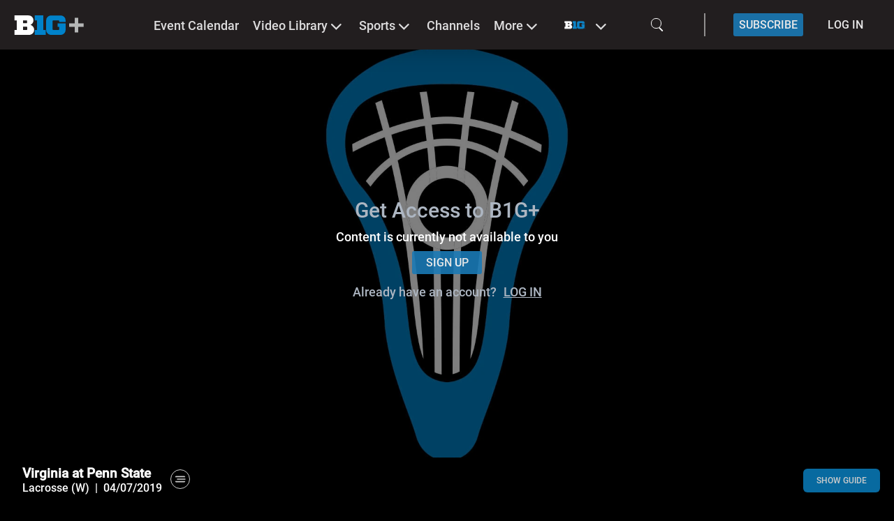

--- FILE ---
content_type: text/css
request_url: https://www.bigtenplus.com/build/assets/Header-1b9321ba.css
body_size: 665
content:
.errors[data-v-2a7b7080]{min-height:1rem}.link-decoration{text-decoration-line:underline!important;text-underline-offset:2px}.input-group[data-v-2baf511b]{display:flex;flex-wrap:nowrap;align-content:stretch;align-items:stretch}.input-group-append[data-v-2baf511b]{color:#999;margin-left:auto;width:48px;justify-content:center;align-content:center;align-items:center;cursor:pointer;text-align:center;display:flex}.input-group-append[data-v-2baf511b]:active,.input-group-append[data-v-2baf511b]:hover{color:#999;background-color:#0000001f}.mod-pay__input input[data-v-2baf511b]{width:auto}input[name=password][data-v-2baf511b],input[name=confirm_password][data-v-2baf511b]{border-top-right-radius:0;border-bottom-right-radius:0}@media (max-width: 640px){.input-group-append[data-v-2baf511b]:hover{background:#f0f0f0}}.live-validation[data-v-fbb1f14d]{padding:10px 20px;margin-top:5px}.live-validation span[data-v-fbb1f14d]{font-size:10px}.valid-password[data-v-fbb1f14d]:after{content:url("data:image/svg+xml,%3Csvg xmlns=%22http://www.w3.org/2000/svg%22 viewBox=%220 0 512 512%22%3E%3Cpath fill=%22green%22 d=%22M256 48a208 208 0 1 1 0 416 208 208 0 1 1 0-416zm0 464A256 256 0 1 0 256 0a256 256 0 1 0 0 512zM369 209c9.4-9.4 9.4-24.6 0-33.9s-24.6-9.4-33.9 0l-111 111-47-47c-9.4-9.4-24.6-9.4-33.9 0s-9.4 24.6 0 33.9l64 64c9.4 9.4 24.6 9.4 33.9 0L369 209z%22/%3E%3C/svg%3E");width:17px;height:auto;position:absolute;right:55px;top:10px}.google-oauth-btn{border-radius:50px;border:1px solid #FFF;background:#FFF;height:42px}.google-oauth-btn .title{color:#1f1f1f;text-align:center;font-family:Roboto,sans-serif;font-size:14px;font-style:normal;font-weight:700;line-height:normal}.apple-oauth-btn{border-radius:50px;border:1px solid #FFF;background:#FFF;height:42px;box-sizing:border-box}.apple-oauth-btn .logo{margin-right:18px}.apple-oauth-btn .title{color:#1f1f1f;text-align:center;font-family:Roboto,sans-serif;font-size:14px;font-style:normal;font-weight:700;line-height:normal}.checkbox-input input{height:auto;width:auto}


--- FILE ---
content_type: application/javascript; charset=UTF-8
request_url: https://www.bigtenplus.com/build/assets/index-ee673c77.js
body_size: 306
content:
import{_ as t}from"./index.vue_vue_type_script_lang-446d89e6.js";import{f as S}from"./index.vue_vue_type_script_lang-446d89e6.js";import{n as o}from"./app-e550e11d.js";import"./vendor-65c4a447.js";import"./index-5da516dd.js";import"./index-e88bf486.js";import"./website-32eabdbd.js";import"./currentLanguage-8da41942.js";import"./status-c6aecc13.js";import"./distributionType-fe0231e8.js";import"./index-047c9f6f.js";var a=function(){var s=this,e=s._self._c;return s._self._setupProxy,s.badgeEnabled?e("div",{staticClass:"colored-content-badges tchUsComboBadge"},[s.badgeStatus!==null?e("div",{class:"statusIcon colored-content-badges__"+s.badgeClassSufix},[s.isLive?e("span",{staticClass:"circle"}):s._e(),s.isUpcoming?e("span",[s._v(" "+s._s(s.badgeStatus)+" "+s._s(s.startDateInUserTimezone)+" ")]):e("span",[s._v(s._s(s.badgeStatus))])]):s._e()]):s._e()},n=[],r=o(t,a,n,!1,null,null,null,null);const b=r.exports;export{b as default,S as formatTimeToUserTimezone};


--- FILE ---
content_type: application/javascript; charset=UTF-8
request_url: https://www.bigtenplus.com/build/assets/PlayerVerticalBottom-8c0f5118.js
body_size: 1053
content:
import{h as i}from"./vendor-65c4a447.js";import{P as a,b as n,c as r}from"./PlayerVerticalBlockInfo-1b712f93.js";import{n as l}from"./app-e550e11d.js";import"./currentLanguage-8da41942.js";import"./currentPortal-288a1b3c.js";import"./ModuleTypeConfig-4dc4215d.js";import"./imageUrl-b783afa6.js";import"./imageUrlUtils-ab823e00.js";import"./useDate-348be3e4.js";import"./useImageUrl-2599688c.js";import"./website-32eabdbd.js";import"./DatePickerSlider-a49af42d.js";import"./displayAds-17217a7c.js";import"./cleengLoginProvider-2ad2db1f.js";var c=function(){var t=this,e=t._self._c;return e("div",{staticClass:"w-100"},[e("div",{staticClass:"player__content__left-block__description flex-active"},[t.showBackButton?e("div",{staticClass:"player__content__backbutton flex-active desktop"},[t.pageHistory.length?e("a",{staticClass:"flex-active",on:{click:function(s){return t.back()}}},[e("svg",{staticClass:"svg-icon svg-arrow-left",attrs:{viewBox:"0 0 100 100"}},[e("g",{attrs:{stroke:"none","stroke-width":"1",fill:"none","fill-rule":"evenodd"}},[e("g",{attrs:{"fill-rule":"nonzero"}},[e("path",{staticClass:"st",attrs:{d:t.ottArrowIcon}})])])]),e("span",[t._v(t._s(t.getTranslationText("GO BACK")))])]):t._e()]):t._e(),t.showMetaDataBox?e("player-vertical-block-info",{key:t.baseConfigEventContent.id,attrs:{options:t.options,"base-config-event-content":t.baseConfigEventContent,showEpg:t.showEpg,showMoreDescription:t.showMoreDescription,"related-videos-length":t.relatedVideos.length},on:{"is-box-visible":t.isBoxVisible,toggleEpg:t.toggleEpg,toggleMoreDescription:t.toggleMoreDescription}}):t._e(),e("player-epg",{attrs:{epgVisible:t.showEpg,content:t.baseConfigEventContent,options:t.options}})],1),e("div",{staticClass:"playerVertical__info__description__more-text__block flex-active",class:{active:t.showMoreDescription}},[e("div",{staticClass:"playerVertical__info__description__more-text__block__close desktop flex-active",on:{click:function(s){t.showMoreDescription=!t.showMoreDescription}}},[e("a",[e("svg",{staticClass:"svg-icon svg-circle",attrs:{viewBox:"0 0 100 100"}},[e("g",{attrs:{stroke:"none","stroke-width":"1",fill:"none","fill-rule":"evenodd"}},[e("g",{attrs:{"fill-rule":"nonzero"}},[e("path",{staticClass:"st",attrs:{d:t.tennisChannelMoreTextCloseIcon}})])])])])]),e("div",{staticClass:"playerVertical__info__description__more-text__block__toptext flex-active desktop"},[e("span",{staticClass:"status"},[t._v("Now Playing")]),e("h2",{staticClass:"flex-active"},[t._v(t._s(t.editorialByLanguage.title))]),e("span",{staticClass:"flex-active"},[t._v(t._s(t.editorialByLanguage.description))])])])])},p=[];const _=104,f={name:"PlayerVerticalBottom",components:{PlayerEpg:a,PlayerVerticalBlockInfo:n},mixins:[r],props:{options:{type:Array,default:()=>[]},baseConfigEventContent:{type:Object,default:()=>({})},moduleOptions:{type:Object,default:()=>({})},relatedVideos:{type:Array,default:()=>[]}},computed:{...i(["currentLanguage","baseConfig"]),showBackButton(){var o;return parseInt((o=this.options.find(t=>t.type_config_id===_))==null?void 0:o.value)}},data:function(){return{showEpg:!1,showMoreDescription:!1,boxVisible:!1}}};var g=l(f,c,p,!1,null,null,null,null);const M=g.exports;export{M as default};


--- FILE ---
content_type: application/javascript; charset=UTF-8
request_url: https://www.bigtenplus.com/build/assets/Header-fac62473.js
body_size: 37249
content:
import{u as M}from"./index-1df51438.js";import{W as S,Z as R,ad as Oe,a8 as re,T as p,$ as $e,a4 as ve,as as et,b1 as kt,ah as Re,Q as je,ai as It,V as Ee,a0 as Ce,a3 as tt,ac as at,af as Ae,Y as nt,ab as Ne,a9 as Pt,o as st,b2 as $t,a1 as rt,b3 as Et}from"./vendor-65c4a447.js";import{u as k}from"./index-e88bf486.js";import{u as T}from"./index-1de611bc.js";import{u as B,U as Fe}from"./index-5da516dd.js";import{u as pe}from"./index-7a530d91.js";import{u as K}from"./index-2fb9de67.js";import{_ as J}from"./index-aa496112.js";import{n as x,R as ot,a as Ue,aF as lt,C as Me,aH as Pe,y as ce,z as de,D as ye,B as he,aC as ue,aD as At,u as it,bu as We}from"./app-e550e11d.js";import{u as q}from"./baseConfig-93af3b9e.js";import{f as ge,u as xe}from"./index-7b5d1a89.js";import{_ as Mt}from"./index-c947c262.js";import{f as Tt,p as Rt,u as ct}from"./index-ab9d9d89.js";import{_ as Je,a as Ft}from"./index-e14f86d1.js";import{e as Dt}from"./NavigationLoader-88e9b4c0.js";import{a as Ot}from"./useHeader-cef7172a.js";const Nt=n=>{const e=S();return R(n,t=>{t.matches("login")||t.matches("loginOnly")||t.matches("amzaccount.login")?e.value="Login":t.matches("register")||t.matches("amzaccount.register")?e.value="Register":t.matches("capture")||t.matches("amzaccount.capture")?e.value="Capture":t.matches("passwordRecover")?e.value="RecoverPassword":t.matches("passwordUpdate")?e.value="UpdatePassword":t.matches("profile")?e.value="Profile":t.matches("checkout")?e.value="Checkout":t.matches("confirmPayPal")?e.value="ConfirmPayPal":t.matches("confirm")?e.value="Confirm":t.matches("loginWithCode")?e.value="LoginWithCode":t.matches("updateProfile")?e.value="UpdateProfile":t.matches("preSelectPackages")?e.value="PreSelectPackages":t.matches("selectPackage")?e.value="SelectOttPackage":t.matches("amzaccount.confirmation")&&(e.value="AmzConfirmation")},{immediate:!0}),{component:e}},Lt=5,Bt={name:"AmzConfirmation",props:{machine:{type:Object,default:()=>({})}},setup(n){const{state:e}=n.machine,{$t:t}=k(),{result:a}=K(e),s=Oe(),r=S(0);let o=null;const c=_=>{o===null&&(r.value=_,o=setInterval(l,1e3))},l=()=>{var _;if(r.value>0)r.value--;else{m();const u=s.query.redirectUrl;if(u){const i=new URL(u),d=(_=e.value.context.authData)==null?void 0:_.email;d&&i.searchParams.set("infoField1",d),location.href=i.toString()}}},m=()=>{o!==null&&(clearInterval(o),o=null)};return re(()=>{var u;const _=(u=e.value)!=null&&u.context.amzRedirectImmediately?0:Lt;c(_)}),{translateIt:t,loading:a,redirectRemainingSec:r}}},dt=(n,e,t)=>{var a;return(a=n.check)!=null&&a.value?(n.state="active",n):t[e-1]&&(t[e-1].state==="active"||t[e-1].state==="open")?(n.state="open",n):(n.state="done",n)},jt={name:"ModPayStepsCompact",props:{machine:{type:Object,default:()=>({})}},setup(n){const{state:e}=n.machine,{result:t}=M(e,["register"]),{result:a}=M(e,["checkout.payment"]),{result:s}=M(e,["checkout.confirm"]),{result:r}=M(e,["checkout.subscription"]);let _=[{check:t,state:""},{check:r,state:""},{check:a,state:""},{check:s,state:"",last:!0}];return{steps:p(()=>_.map((i,d,v)=>dt(i,d,v)))}}};var Ut=function(){var e=this,t=e._self._c;return t("div",{staticClass:"steps-compact-container"},e._l(e.steps,function(a){return t("span",{staticClass:"step-compact",class:`step-compact-${a.state}`})}),0)},Ht=[],qt=x(jt,Ut,Ht,!1,null,null,null,null);const ut=qt.exports;var Gt=function(){var e=this,t=e._self._c;return t("div",{class:{"pb-5 xl:pb-6":!e.isRegistrationCompact}},[t("div",{staticClass:"mod-pay__header flex-active flex-col-reverse items-center"},[t("h2",{staticClass:"text-center modpay-text-color font-header"},[e._v(e._s(e.title))]),t("div",{staticClass:"flex"},[t("div",{staticClass:"mod-pay__circle flex-active mb-2"},[t("div",{staticClass:"mod-pay__circle-two flex-active items-center justify-center modpay-icon-bg"},[t("i",{staticClass:"modpay-icon",class:e.iconClass})])])]),!e.isLogin&&!e.isForgotPassword?t(ut,{staticClass:"hidden",attrs:{machine:e.machine}}):e._e()],1),e.description?t("div",{staticClass:"mod-pay__header-sub-title flex-active w-full justify-center"},[t("span",{staticClass:"text-center modpay-text-color font-sub-header"},[e._v(e._s(e.description))])]):e._e(),e._t("default")],2)},zt=[];const Vt={name:"ModPayHeader",props:{title:{type:String,default:""},description:{type:String,default:""},icon:{type:String,default:"fa-user-edit"},machine:{type:Object,default:()=>({})}},setup(n){const{isRegistrationCompact:e}=pe(),{state:t}=n.machine,{result:a}=M(t,["login","loginOnly"]),{result:s}=M(t,["passwordRecover"]);return{iconClass:p(()=>[n.icon,"fas"]),isLogin:a,isRegistrationCompact:e,isForgotPassword:s}}};var Kt=x(Vt,Gt,zt,!1,null,null,null,null);const Q=Kt.exports;var Yt=function(){var e=this,t=e._self._c;return t("div",{staticClass:"flex-active w-full h-full"},[t("form",{staticClass:"flex-active flex-col w-full p-4 box-border h-full sm:p-8",attrs:{autocomplete:"off"}},[e._t("header",function(){return[t("div",[e._v("default header")])]}),t("div",{staticClass:"mod-pay__labels relative z-0 flex-1 flex flex-col"},[e.loading?e._t("loader"):e._e(),e._t("body")],2)],2)])},Wt=[];const Jt={name:"MPSForm",props:{loading:{type:Boolean,default:()=>!1},finished:{type:Boolean,default:()=>!1}},setup(n,{root:e}){R(()=>n.loading,()=>{(e==null?void 0:e.$mq)==="small"&&window.scrollTo({top:0,left:0,behavior:"smooth"})})}};var Zt=x(Jt,Yt,Wt,!1,null,null,null,null);const Y=Zt.exports;var Qt=function(){var e=this,t=e._self._c;return t(Y,{attrs:{loading:e.loading},scopedSlots:e._u([{key:"header",fn:function(){return[t(Q,{attrs:{title:e.translateIt("mod-pay-header-amz-confirmation"),icon:"fa-user-edit",machine:e.machine}})]},proxy:!0},{key:"body",fn:function(){return[t("div",{staticClass:"flex flex-col"},[t("p",{staticClass:"text-center modpay-text-color"},[e._v(e._s(e.translateIt("mod-pay-amz-confirmation-message")))]),t(J,{staticClass:"mt-8",attrs:{absolute:!1}}),t("span",{staticClass:"text-sm mt-8 text-center modpay-text-color"},[e._v("You will be automatically redirected back in "+e._s(e.redirectRemainingSec)+"s")])],1)]},proxy:!0}])})},Xt=[];var ea=x(Bt,Qt,Xt,!1,null,"df39c3ed",null,null);const ta=ea.exports,He=()=>{const n=q(),e=(c,l)=>c&&l.key==="custom_2"?"number":"text",t=c=>c.value===""||c.value.length===1&&c.value[0].name==="",a=p(()=>n.id===ot),s=p(()=>n.id===Ue),r=p(()=>n.id===lt),o=p(()=>n.id===Me);return{textfieldType:e,isEmptyAnswer:t,isBTN:a,isRedsport:s,isABL:r,isTCHUS:o}},aa={name:"MPSWrapper",components:{AmzConfirmation:ta},props:{machine:{type:Object,default:()=>({})}},setup(n){const{isRegistrationCompact:e}=pe(),{send:t,state:a}=n.machine,{$t:s}=k(),{handleClose:r}=T(t),{isCaptureRequiredNotAnswered:o,compFlow:c}=B(a),{isABL:l}=He(),m=p(()=>!!a.value.context.adyenChallengeExpandContainer),_=p(()=>a.value.context.useCase),u=p(()=>({adyenExpand:m.value,registrationCompact:e.value})),{result:i}=M(a,["loginOnly"]),{result:d}=M(a,["amzaccount"]),v=p(()=>!i.value&&!c.value&&!d.value),{result:h}=M(a,["loginWithCode","login","loginOnly","amzaccount","register","passwordRecover","passwordUpdate","capture","checkout","confirm","confirmPayPal","profile","selectPackage"]),{result:f}=M(a,["register","capture","checkout","confirm","confirmPayPal","selectPackage"]),{result:y}=M(a,["login","loginOnly","amzaccount.login"]),{result:g}=M(a,["register","amzaccount.register"]),{component:b}=Nt(a),w=a.value.context.profilePageOnly,C=p(()=>o.value&&b.value==="Capture"&&l.value);return{send:t,state:a,translateIt:s,handleClose:r,isModalOpen:h,showLeftSide:f,formComponent:b,isLogin:y,isRegister:g,closePossible:v,loginOnly:i,compFlow:c,wrapperClasses:u,useCase:_,profilePageOnly:w,isCaptureRequiredNotAnswered:o,closeOnCapturePossible:C}},data(){return{isActive:!1}},methods:{toggleActive(){this.isActive=!this.isActive}}},na={props:{machine:{type:Object,default:()=>({})}},setup(n){const{send:e,state:t}=n.machine,{spOTTPackages:a,selectedPackage:s,contentIdFromEvent:r}=B(t),o=u=>{e({type:"SET_PACKAGE",data:u.id.provider})},c=()=>{e({type:"PACKAGE_SELECTION_COMPLETED"})},{$t:l}=k(),{result:m}=K(t),_=p(()=>(r.value&&Array.isArray(a.value)&&a.value.sort((u,i)=>u.type===Pe&&i.type!==Pe?-1:u.type!==Pe&&i.type===Pe?1:0),a));return{spOTTPackages:a,selectedPackage:s,sortedSelectedPackages:_,selectPackage:o,goToNextStep:c,translateIt:l,loading:m}}},sa=n=>{const{$t:e}=k(),t=p(()=>{var u,i,d,v,h;return(i=(u=n.value)==null?void 0:u.translationKeys)!=null&&i.title?e((v=(d=n.value)==null?void 0:d.translationKeys)==null?void 0:v.title):(h=n.value)!=null&&h.name?n.value.name:null}),a=p(()=>{var u,i,d,v;return(i=(u=n.value)==null?void 0:u.translationKeys)!=null&&i.subtitle?e((v=(d=n.value)==null?void 0:d.translationKeys)==null?void 0:v.subtitle):null}),s=$e(n),r=p(()=>ve.get(s,"price","")),o=p(()=>ve.get(s,"currency.symbol","")),c=p(()=>`${o.value}${r.value}`),l=p(()=>e(ve.get(s,"translationKeys.pricePeriod"))),m=p(()=>ve.get(s,"recommended")),_=p(()=>ve.get(s,"translationKeys.benefits"));return{title:t,price:r,description:a,priceWithCurrency:c,period:l,recommended:m,benefits:_}};var ra=function(){var e=this,t=e._self._c;return t("div",{staticClass:"mod-pay__subscription flex-active w-full flex-col"},[t("label",{staticClass:"mod-pay__subscription-ticket flex w-full items-center",class:{active:e.isActive},attrs:{for:e.identifier}},[t("div",{staticClass:"mod-pay__subscription-ticket_container flex-active items-center justify-center"},[t("input",{staticClass:"flex items-center justify-center modpay-contact-bg",attrs:{type:"radio",name:"subscription",id:e.identifier},domProps:{checked:e.isActive},on:{change:e.change}})]),t("div",{staticClass:"mod-pay__subscription-ticket_title items-center flex-active w-full h-full justify-between ml-4"},[t("div",{staticClass:"flex-active flex-col"},[t("h3",{staticClass:"modpay-text-color"},[e._v(e._s(e.title))]),e.description?t("span",{staticClass:"mt-1 modpay-text-color"},[e._v(e._s(e.description))]):e._e(),e.recommended?t("div",{staticClass:"mod-pay__subscription-recommended flex-active modpay-active-bg items-center justify-center"},[t("span",{staticClass:"uppercase modpay-text-color"},[e._v(e._s(e.translateIt("mod-pay-label-recommended")))])]):e._e()]),t("div",{staticClass:"mod-pay__subscription-ticket__price h-full flex-active flex-col text-right modpay-text-color"},[t("h4",[e._v(e._s(e.priceWithCurrency))]),e.period?t("span",[e._v("/ "+e._s(e.period))]):e._e()])])]),e._l(e.benefits,function(a){return t("div",{staticClass:"mod-pay__subscription-ticket__items flex-active"},[t("i",{staticClass:"fas fa-check modpay-active-color"}),t("span",{staticClass:"modpay-text-color"},[e._v(e._s(e.translateIt(a)))])])}),t("div",{staticClass:"mod-pay_subscription-ticket__decoration"})],2)},oa=[];const la={name:"ModPaySpottPackage",props:{spottPackage:{type:Object,default:()=>({})},currentSelected:{type:String,default:()=>""}},emits:["update"],setup(n,{emit:e}){const{$t:t}=k(),a=S(`subscription-option-${n.spottPackage.id.provider}`),s=()=>{e("update",n.spottPackage)},r=p(()=>n.currentSelected===n.spottPackage.id.provider);re(()=>{n.spottPackage.recommended&&e("update",n.spottPackage)});const{title:o,price:c,description:l,priceWithCurrency:m,period:_,recommended:u,benefits:i}=sa(et(n,"spottPackage"));return{translateIt:t,change:s,title:o,price:c,description:l,priceWithCurrency:m,period:_,recommended:u,benefits:i,isActive:r,identifier:a}}};var ia=x(la,ra,oa,!1,null,null,null,null);const ca=ia.exports;var da=function(){var e=this,t=e._self._c;return t(Y,{attrs:{loading:e.loading},scopedSlots:e._u([{key:"header",fn:function(){return[t(Q,{attrs:{title:e.translateIt("mod-pay-package"),description:e.translateIt("mod-pay-package-description"),icon:"fa-lock",machine:e.machine}})]},proxy:!0},{key:"loader",fn:function(){return[t(J,{attrs:{machine:e.machine}})]},proxy:!0},{key:"body",fn:function(){return[t("div",{staticClass:"mod-pay__scrollbar mb-4 mod-pay__input-scrollbar flex flex-col mod-pay__scrollbar-vertical float-left w-full overflow-x-hidden box-border"},e._l(e.sortedSelectedPackages.value,function(a){return t(ca,{key:a.name,attrs:{spottPackage:a,currentSelected:e.selectedPackage},on:{update:e.selectPackage}})}),1),t("div",{staticClass:"mod-pay-primary-button mt-4 drop-shadow-md lg:mt-8"},[t("button",{staticClass:"w-full rounded-sm cursor-pointer p-2.5",on:{click:function(a){return a.preventDefault(),e.goToNextStep.apply(null,arguments)}}},[e._v(e._s(e.translateIt("mod-pay-button-label-select")))])])]},proxy:!0}])})},ua=[],pa=x(na,da,ua,!1,null,null,null,null);const ma=pa.exports,we=(n,e)=>{const t=S(""),{result:a}=M(n,e.map(s=>s.key));return R(a,()=>{const{message:s}=e.find(r=>{const{result:o}=M(n,[r.key]);return o.value})??{message:""};t.value=s}),{isError:a,errorMessage:t}},pt=(n,e)=>{var a,s;const t=((s=(a=n.state)==null?void 0:a.value)==null?void 0:s.value)||"";return mt(t,e,"")},mt=(n,e,t="")=>{if(typeof n=="object"){const a=Object.keys(n);for(const s of a){const r=t===""?s:t+"."+s;if(s===e)return r;const o=mt(n[s],e,r);if(o)return o}}return typeof n=="string"&&n===e?e:null};var _a=function(){var e=this,t=e._self._c;return e.isEmpty?e._e():t("div",{staticClass:"error-message pt-2.5 text-sm text-red-700 rounded"},[Array.isArray(e.resolvedError)?t("ul",e._l(e.resolvedError,function(a){return t("li",{staticClass:"text-xs"},[e._v(e._s(a))])}),0):t("span",{staticClass:"text-xs"},[e._v(e._s(e.resolvedError||e.error))])])},fa=[];const va={props:{error:{type:[String,Array,Object],default:()=>""}},setup(n){const e=kt(n.error)?$e(n.error):n.error,t=p(()=>{var a;return!n.error||!((a=n.error)!=null&&a.length)});return{resolvedError:e,isEmpty:t}}};var ya=x(va,_a,fa,!1,null,null,null,null);const V=ya.exports;var ha=function(){var e=this,t=e._self._c;return t("label",{staticClass:"absolute left-0 -top-4 transition-all select-none",class:[e.requiredMaker,e.peer,e.errorClass],attrs:{for:e.identifier}},[e._v(e._s(e.label))])},ga=[];const ba={props:{label:{type:String,default:""},identifier:{type:String,default:""},error:{type:Boolean,default:()=>!1},isRequired:{type:Boolean,default:()=>!0}},setup(n){const{isRegistrationCompact:e}=pe(),t=n.isRequired?"after:content-['*'] after:mr-0.5 after:text-red-500":"",a=e.value?"":"peer-placeholder-shown:left-1 peer-placeholder-shown:top-3 peer-focus:left-0 peer-focus:-top-5 peer-focus:text-xs font-label",s=n.error?"error":"";return{requiredMaker:t,peer:a,errorClass:s}}};var Ca=x(ba,ha,ga,!1,null,null,null,null);const oe=Ca.exports;var xa=function(){var e=this,t=e._self._c;return t("input",{staticClass:"peer h-9 w-full box-border focus:outline-none placeholder-transparent font-inherit",attrs:{id:e.identifier,name:e.name,type:e.type,placeholder:e.hidePlaceholder?"":e.label,autocomplete:e.autocomplete,disabled:e.disabled},domProps:{value:e.value,checked:e.checked},on:{input:e.handleInput}})},wa=[];const Sa={props:{label:{type:String,default:""},identifier:{type:String,default:""},name:{type:String,default:""},type:{type:String,default:"text"},autocomplete:{type:String,default:""},value:{type:[String,Boolean],default:()=>""},disabled:{type:Boolean,default:!1},hidePlaceholder:{type:Boolean,default:!1}},emits:["input"],setup(n,{emit:e}){const t=s=>{const r=n.type==="checkbox"?s.target.checked:s.target.value;n.type==="checkbox"&&(a.value=r),e("input",r)};let a=S(null);return n.type==="checkbox"&&(a.value=!!n.value,R(()=>n.value,s=>{a.value=!!n.value})),{handleInput:t,checked:a}}};var ka=x(Sa,xa,wa,!1,null,null,null,null);const Se=ka.exports;var Ia=function(){var e=this,t=e._self._c;return t("div",{staticClass:"floating-input mod-pay__input relative my-2.5"},[t("div",{staticClass:"mod-pay__input-label-line modpay-active-bg"}),t(Se,{attrs:{label:e.label,identifier:e.identifier,name:e.name,type:e.type,value:e.value,disabled:e.disabled},on:{input:e.handleInput}}),t(oe,{attrs:{label:e.label,identifier:e.identifier}}),t("div",{staticClass:"errors"},[e.hasError?t(V,{attrs:{error:e.errorMessage}}):e._e()],1)],1)},Pa=[];const $a={name:"FloatingInput",props:{label:{type:String,default:""},identifier:{type:String,default:""},name:{type:String,default:""},type:{type:String,default:"text"},autocomplete:{type:String,default:""},value:{type:String,default:""},machine:{type:Object,default:()=>({})},disabled:{type:Boolean,default:!1},error:{type:[String,Array,Object],default:()=>null}},emits:["input"],setup(n,{emit:e}){const{state:t,send:a}=n.machine,{$t:s}=k(),r=l=>{e("input",l)},o=p(()=>{var l,m,_;return(n==null?void 0:n.error)??s((_=(m=(l=t==null?void 0:t.value.context)==null?void 0:l.formErrors)==null?void 0:m[n.name])==null?void 0:_.error)}),c=p(()=>!!o);return{state:t,send:a,handleInput:r,errorMessage:o,hasError:c,translateIt:s}}};var Ea=x($a,Ia,Pa,!1,null,"2a7b7080",null,null);const _t=Ea.exports;var Aa=function(){var e=this,t=e._self._c;return t(Y,{attrs:{loading:e.loading},scopedSlots:e._u([{key:"header",fn:function(){return[t(Q,{attrs:{title:e.translateIt("mod-pay-login-with-code-header-title"),icon:"fa-tv",machine:e.machine}})]},proxy:!0},{key:"body",fn:function(){return[t("div",{staticClass:"code-successful"},[e.codeSuccessfullyRedeemed?t(oe,{attrs:{label:e.translateIt("bigscreen_web_signin_success")}}):e._e(),e.codeSuccessfullyRedeemed?e._e():t(_t,{attrs:{machine:e.machine,label:e.translateIt("bigscreen_web_signin_enter_code"),identifier:"loginCode",type:"text",name:"loginCode",autocomplete:"Bigscreen login code",error:e.errorMessage},on:{input:e.handleInput}}),t("div",{staticClass:"mod-pay-primary-button mt-4 drop-shadow-md lg:mt-8"},[e.codeSuccessfullyRedeemed?e._e():t("button",{staticClass:"cursor-pointer w-full p-2.5",on:{click:function(a){return a.preventDefault(),e.submitForm.apply(null,arguments)}}},[e._v(e._s(e.translateIt("mod-pay-button-label-login-with-code")))])])],1)]},proxy:!0}])})},Ma=[];const Ta={props:{machine:{type:Object,default:()=>({})},parentErrorState:{type:String,default:"loginWithCode.idle"}},setup(n){const{send:e,state:t}=n.machine,{result:a}=K(t),{$t:s}=k(),{handleSubmit:r,clearFormErrors:o,handleInputField:c}=T(e),l=S(null),m=d=>{c({name:"code",value:d}),l.value=d},{errorMessage:_}=we(t,[{key:`${n.parentErrorState}.code.error.empty`,message:s("mod-pay-code-error-empty")},{key:`${n.parentErrorState}.authService.error.internal`,message:s("general_server_error")},{key:`${n.parentErrorState}.authService.error.validation`,message:s("mod-pay-code-error-validation")},{key:`${n.parentErrorState}.authService.error.communication`,message:s("mod-pay-code-error-communication")}]),u=p(()=>{var d,v;return!!((v=(d=t==null?void 0:t.value)==null?void 0:d.context)!=null&&v.successful)});return{send:e,state:t,submitForm:()=>{o(),r({cachedForm:{code:l.value}})},handleInput:m,loading:a,translateIt:s,errorMessage:_,codeSuccessfullyRedeemed:u}}};var Ra=x(Ta,Aa,Ma,!1,null,null,null,null);const Fa=Ra.exports,qe=n=>{const e=p(()=>{var i;return(i=n.value)==null?void 0:i.id}),t=p(()=>{var i;return ge((i=n.value)==null?void 0:i.totalPrice)}),a=p(()=>{var i,d;return(d=(i=n.value)==null?void 0:i.priceBreakdown)==null?void 0:d.offerPrice}),s=p(()=>{var i,d;return(d=(i=n.value)==null?void 0:i.priceBreakdown)==null?void 0:d.paymentMethodFee}),r=p(()=>{var i,d;return ge((d=(i=n.value)==null?void 0:i.priceBreakdown)==null?void 0:d.discountAmount)}),o=p(()=>{var i,d;return ge((d=(i=n.value)==null?void 0:i.priceBreakdown)==null?void 0:d.discountedPrice)}),c=p(()=>{var i,d;return(d=(i=n.value)==null?void 0:i.priceBreakdown)==null?void 0:d.taxValue}),l=p(()=>{var i;return(i=n.value)==null?void 0:i.currency}),m=p(()=>{var i,d;return(d=(i=n.value)==null?void 0:i.discount)==null?void 0:d.applied}),_=p(()=>{var i;return(i=n.value)==null?void 0:i.discount}),u=p(()=>{var i;return((i=n.value)==null?void 0:i.couponId)!==null});return{totalPrice:t,price:a,tax:c,currency:l,discountedPrice:o,hasDiscount:m,couponIsApplied:u,paymentMethodFee:s,discount:_,discountAmount:r,id:e}},Le=n=>n==="EUR"?"€":n==="USD"?"$":n==="THB"?"฿":n==="SGD"?"S$":n==="MYR"?"RM":n==="IDR"?"Rp":n==="GBP"?"£":n,Da={methods:{formatCurrencyIsoCode(n){return Le(n)},formatCurrency({currency:{iso_code:n}}){return this.formatCurrencyIsoCode(n)}}},ft=(n,e)=>{const{$tf:t}=k(),{periodUnit:a,freeDays:s,freePeriods:r,price:o,billingCycle:c}=xe(e),{currency:l,totalPrice:m,couponIsApplied:_,discount:u}=qe(n),i=p(()=>_.value?null:s.value>0?t("loginprovider_package_trial_info",{days:s.value}):r.value>0?t("loginprovider_package_trial_periods_info",{number:r.value}):null),d=()=>{const b=Re();return r.value>0?b.add(r.value,a.value):b.add(s.value||0,"days"),b},v=p(()=>{var w,C;let b=Re();return _.value||(b=d()),b.format(((C=(w=window.baseConfig)==null?void 0:w.date_format)==null?void 0:C.replace("HH:mm",""))||"DD.MM.YYYY")}),h=p(()=>{var w,C,E,j,I;if(!_.value)return null;const b=Re();return((w=u.value)==null?void 0:w.periods)===999?null:(["month","year","week"].includes(a.value)&&b.add(((C=u.value)==null?void 0:C.periods)*((E=c.value)==null?void 0:E.amount),a.value),b.format(((I=(j=window.baseConfig)==null?void 0:j.date_format)==null?void 0:I.replace("HH:mm",""))||"DD.MM.YYYY"))}),f=p(()=>{var b,w;return((w=(b=n.value)==null?void 0:b.discount)==null?void 0:w.type)==="trial"?o.value:m.value}),y=p(()=>t("loginprovider_charge_info",{date:v.value,price:Le(l.value)+" "+parseFloat(f.value).toFixed(2)})),g=p(()=>!h.value||h.value===v.value?null:t("loginprovider_charge_info",{date:h.value,price:Le(l.value)+" "+parseFloat(o.value).toFixed(2)}));return{trialPeriodInfo:i,chargeInfo:y,nextChargePrice:f,chargeDate:v,fullChargeInfo:g}},Oa={name:"ModPayConfirm",props:{machine:{type:Object,default:()=>({})}},setup(n){var ne,F;const e=q(),{send:t,state:a}=n.machine,{result:s}=K(a),{selectedSubscription:r,pendingOrder:o}=B(a),{handleProfile:c,handleClose:l}=T(t),{trialPeriodInfo:m,chargeInfo:_,chargeDate:u,fullChargeInfo:i}=ft(o,r),d=e.cleeng_profile_page,v=je(),h=It(),f=Oe(),{query:y}=Oe(),{isRegistrationCompact:g}=pe(),b=()=>{if(d){const ee=v.getters.cleengProfilePageSlug;f.params.slug!==ee?h.push({name:"Page",params:{slug:ee}}):l()}else c()},{$t:w}=k(),{title:C,period:E,currency:j,price:I,longId:P}=xe(r),{flowId:A=null}=y,D=A==="adyenProfileCallback"||a.value.context.adyen!==null||A==="paypalCallback";(ne=Ee.gtm)!=null&&ne.enabled()&&(globalThis.dataLayer=globalThis.dataLayer||[]).push({event:"complete_subscription",package:C.value,currency:j.value,price:I.value});const{price:U,discountedPrice:O,hasDiscount:H,tax:G,currency:W,totalPrice:Z,discountAmount:te,id:le}=qe(o);(F=Ee.gtm)!=null&&F.enabled()&&(globalThis.dataLayer=globalThis.dataLayer||[]).push({event:"purchase",ecommerce:{value:Z.value,currency:W.value,transaction_id:le.value,items:[{item_id:P.value,item_name:C.value,discount:H?te.value:0,price:Z.value,quantity:1}]}});const ae=e.id===lt;return{send:t,state:a,loading:s,translateIt:w,selectedSubscription:r,pendingOrder:o,price:U,discountedPrice:O,hasDiscount:H,tax:G,currency:W,totalPrice:Z,title:C,period:E,goToProfile:b,handleClose:l,trialPeriodInfo:m,chargeInfo:_,fullChargeInfo:i,chargeDate:u,isRegistrationCompact:g,paymentDetailsAdded:D,isAblClient:ae}}};var Na=function(){var e=this,t=e._self._c;return t(Y,{attrs:{loading:e.loading},scopedSlots:e._u([{key:"header",fn:function(){return[t("div",{staticClass:"mod-pay__confirmation payment-form___confirmation flex-active w-full flex-col justify-center"},[t("div",{staticClass:"mod-pay__header flex-active flex-col-reverse items-center"},[t("h1",{staticClass:"text-center modpay-text-color font-header"},[e._v(e._s(e.translateIt("mod-pay-confirmation")))]),t("div",{staticClass:"flex-active"},[t("div",{staticClass:"mod-pay__circle flex-active mb-2"},[t("div",{staticClass:"mod-pay__circle-two flex-active modpay-icon-bg items-center justify-center"},[t("i",{staticClass:"modpay-icon fas fa-check"})])])]),e.isRegistrationCompact?t(ut,{attrs:{machine:e.machine}}):e._e()],1),e.isRegistrationCompact?e._e():t("div",{staticClass:"mod-pay__header-sub-title flex-active w-full justify-center"},[e.title?t("span",{staticClass:"text-center modpay-text-color font-sub-header max-w-[300px]"},[e._v(e._s(e.translateIt("mod-pay-confirmation-thanks")))]):t("span",{staticClass:"text-center modpay-text-color font-sub-header max-w-[300px]"},[e._v(e._s(e.translateIt("mod-pay-confirmation-thanks-register")))])])])]},proxy:!0},{key:"loader",fn:function(){return[t("div",{staticClass:"mod-pay__confirmation mt-8"},[t(J,{attrs:{machine:e.machine}})],1)]},proxy:!0},{key:"body",fn:function(){return[e.isRegistrationCompact?t("div",{staticClass:"mod-pay__confirmation"},[t("h3",{staticClass:"confirmation-header-thankyou"},[e._v(e._s("Thank you!"))]),t("h3",{staticClass:"confirmation-header"},[e._v(e._s("Your payment has been processed. You are now ready to stream content."))]),e.chargeInfo?t("p",{staticClass:"confirmation-paragraph"},[t("span",[e._v(e._s("Your subscription will auto-renew. "+e.chargeInfo+" This can be managed under "))]),t("span",{staticClass:"cursor-pointer underline",on:{click:function(a){return a.preventDefault(),e.goToProfile.apply(null,arguments)}}},[e._v("MyAccount.")])]):e._e()]):t("div",{staticClass:"mod-pay__confirmation mt-8"},[e.title?t("div",{staticClass:"mod-pay__confirmation-summary"},[t("h1",{staticClass:"modpay-text-color"},[e._v(e._s(e.translateIt("mod-pay-confirmation-summary")))])]):e._e(),e.title?t("div",{staticClass:"mod-pay__confirmation-ticket flex-active flex-col"},[t("div",{staticClass:"mod-pay__confirmation-ticket-title flex-active w-full items-baseline"},[t("h3",{staticClass:"font-bold"},[e._v(e._s(e.translateIt("mod-pay-confirmation-product")))]),t("span",{staticClass:"modpay-text-color font-detail"},[e._v(e._s(e.title))])]),t("div",{staticClass:"mod-pay__confirmation-ticket-title flex-active w-full items-baseline"},[t("h3",{staticClass:"font-bold"},[e._v(e._s(e.translateIt("mod-pay-confirmation-total")))]),t("span",{staticClass:"modpay-text-color font-detail"},[e._v(e._s(e.currency)+" "+e._s(e.totalPrice))])]),t("div",{staticClass:"w-full"},[t("p",{staticClass:"text-sm"},[e._v(e._s(e.trialPeriodInfo))]),e.chargeInfo?t("p",{staticClass:"text-sm font-bold font-detail"},[e._v(e._s(e.chargeInfo))]):e._e(),e.fullChargeInfo&&e.paymentDetailsAdded?t("p",{staticClass:"text-sm font-bold font-detail"},[e._v(e._s(e.fullChargeInfo))]):e._e(),e.paymentDetailsAdded?e._e():t("p",{staticClass:"text-sm m-0"},[e._v(e._s(e.translateIt("mod-pay-confirmation-no-renewal-text")))])])]):e._e(),t("div",{staticClass:"mod-pay-primary-button mt-4 drop-shadow-md lg:mt-8",on:{click:function(a){return a.preventDefault(),e.handleClose.apply(null,arguments)}}},[t("button",{staticClass:"w-full p-2.5"},[e._v(e._s(e.translateIt("mod-pay-button-label-close")))])]),e.isAblClient?e._e():t("div",{staticClass:"mod-pay-secondary-button mt-2",on:{click:function(a){return a.preventDefault(),e.goToProfile.apply(null,arguments)}}},[t("button",{staticClass:"modpay-contact-bg w-full rounded-sm cursor-pointer p-2.5"},[e._v(e._s(e.translateIt("mod-pay-section-profile")))])])])]},proxy:!0}])})},La=[],Ba=x(Oa,Na,La,!1,null,null,null,null);const ja=Ba.exports;var Ua=function(){var e=this,t=e._self._c;return t(Y,{attrs:{loading:e.loading},scopedSlots:e._u([{key:"header",fn:function(){return[t("div",{staticClass:"mod-pay__confirmation payment-form___confirmation flex-active w-full flex-col justify-center"},[t("div",{staticClass:"mod-pay__header flex-active flex-col-reverse items-center"},[t("h1",{staticClass:"text-center modpay-text-color"},[e._v(e._s(e.translateIt("mod-pay-confirmation")))]),t("div",{staticClass:"flex-active"},[t("div",{staticClass:"mod-pay__circle flex-active mb-2"},[t("div",{staticClass:"mod-pay__circle-two flex-active modpay-icon-bg items-center justify-center"},[t("i",{staticClass:"modpay-icon fas fa-check"})])])])]),t("div",{staticClass:"mod-pay__header-sub-title flex-active w-full justify-center"},[t("span",{staticClass:"text-center modpay-text-color max-w-[300px]"},[e._v(e._s(e.translateIt("mod-pay-verifying-purchase")))])])])]},proxy:!0},{key:"loader",fn:function(){return[t("div",{staticClass:"mod-pay__confirmation mt-8"},[t(J,{attrs:{machine:e.machine}})],1)]},proxy:!0},{key:"body",fn:function(){return[e.verificationFailed?t("div",{staticClass:"mod-pay__confirmation mt-8"},[t("div",{staticClass:"mod-pay__confirmation-summary text-center"},[t("h1",{staticClass:"modpay-text-color"},[e._v(e._s(e.translateIt("mod-pay-verifying-purchase-failed")))])]),t("div",{staticClass:"mod-pay-primary-button mt-4 drop-shadow-md lg:mt-8",on:{click:function(a){return a.preventDefault(),e.retryPaymentVerification.apply(null,arguments)}}},[t("button",{staticClass:"cursor-pointer w-full p-2.5"},[e._v(e._s(e.translateIt("mod-pay-button-label-retry")))])])]):e._e()]},proxy:!0}])})},Ha=[];const qa={name:"ConfirmPayPal",props:{machine:{type:Object,default:()=>({})}},setup(n){const{send:e,state:t}=n.machine,{result:a}=K(t),{result:s}=M(t,["confirmPayPal.purchaseVerificationFailed"]),{handleRetryPaymentVerification:r}=T(e),o=()=>r(),{$t:c}=k();return{send:e,state:t,loading:a,retryPaymentVerification:o,verificationFailed:s,translateIt:c}}};var Ga=x(qa,Ua,Ha,!1,null,"9cdc1abe",null,null);const za=Ga.exports,Va="prod",Ka="sandbox",Ya={EU:"live",US:"live-us",AU:"live-au",APSE:"live-apse",IN:"live-in"},Wa={EU:"test",US:"test",AU:"test",APSE:"test",IN:"test"},Ja=n=>`https://checkoutshopper-${n}.adyen.com/checkoutshopper/sdk/6.6.0/adyen.css`,Za=n=>`https://checkoutshopper-${n}.adyen.com/checkoutshopper/sdk/6.6.0/adyen.js`,Qa={sandbox:Wa,prod:Ya},Xa=()=>window.siteEnvironment==="production"?Va:Ka,en=n=>Ja(be(n)),tn=n=>Za(be(n)),be=n=>Qa[Xa()][n],an=n=>new Promise((e,t)=>{const a=document.createElement("script");a.onload=e,a.onerror=t,a.src=tn(n),document.body.append(a)}),nn=n=>new Promise((e,t)=>{const a=document.createElement("link");a.onload=e,a.onerror=t,a.rel="stylesheet",a.href=en(n),document.body.append(a)}),Ze=S(),Qe=S(),Xe=n=>{let e;switch(n){case 200:case 201:e="Authorised";break;case 422:e="Refused";break;default:e="Error";break}return e},sn=n=>{const{$t:e}=k(),t=q(),{send:a,state:s}=n,r=p(()=>s.value.context.adyenInitialPaymentHTTPCode),o=p(()=>s.value.context.adyenInitialPaymentFinalizeHTTPCode),{result:c}=M(s,["checkout.payment.idle.payMethod.adyen.error.rejected"]),{handleAdyenStatus:l,handleAdyenAdditionalDetails:m,handleAdyenSubmit:_}=T(a),u=()=>window.navigator.language||"en-US",i=I=>{l(I)},d=(I,P,A)=>{m(I),R(o,D=>{D&&A.resolve({resultCode:Xe(D)})},{immediate:!0})},v=I=>{const P=I.paymentMethods.find(D=>D.type==="googlepay").configuration.gatewayMerchantId,A=I.paymentMethods.find(D=>D.type==="googlepay").configuration.merchantId;return{amount:I.amount,countryCode:I.countryCode,environment:be(I.region),configuration:{merchantName:I.shopperStatement,gatewayMerchantId:P,merchantId:A},buttonColor:t.id===Ue?"white":"black"}},h=I=>{const P=I.paymentMethods.find(A=>A.type==="applepay").configuration.merchantId;return{amount:I.amount,countryCode:I.countryCode,environment:be(I.region),configuration:{merchantName:I.shopperStatement,merchantId:P}}},f=()=>({style:{layout:"vertical",color:"blue"},onInit:(I,P)=>{P.enable()},blockPayPalCreditButton:!0,blockPayPalPayLaterButton:!0}),y=()=>{var I;return{billingAddressRequired:!!((I=t.cleeng_setting)!=null&&I.enable_billing_zip_code_on_payment),billingAddressMode:"partial",showPayButton:!0,hasHolderName:!0,holderNameRequired:!0,challengeWindowSize:"02",placeholders:w(),styles:t.id===Me?{base:{color:"#D3D6D7",fontWeight:"400",background:"transparent"},placeholder:{color:"#555B51",fontWeight:"400",background:"transparent"},error:{color:"#D3D6D7"}}:{}}},g=()=>({challengeWindowSize:"02",showPayButton:!1}),b=S([]),w=()=>({holderName:e("loginprovider_credit_card_holder_name_placeholder"),cardNumber:e("loginprovider_credit_card_number_field_placeholder"),expiryDate:e("loginprovider_credit_card_expire_date_field_placeholder"),expiryMonth:e("loginprovider_credit_card_expire_date_field_month_placeholder"),expiryYear:e("loginprovider_credit_card_expire_date_field_year_placeholder"),securityCodeThreeDigits:e("loginprovider_credit_card_cvv_placeholder"),securityCodeFourDigits:e("loginprovider_credit_card_cvv_placeholder")}),C={payButton:e("loginprovider_pay_button"),"payButton.saveDetails":e("loginprovider_pay_button_save_details"),confirmPreauthorization:e("loginprovider_pay_button_preauth"),"creditCard.holderName":e("loginprovider_credit_card_cardholder_name"),"creditCard.holderName.invalid":e("loginprovider_credit_card_holder_name_invalid"),"creditCard.cardNumber.label":e("loginprovider_credit_card_number"),"cc.num.902":e("loginprovider_credit_card_number_field_invalid"),"creditCard.expiryDate.label":e("loginprovider_credit_card_expire"),"paymentMethodsList.otherPayments.label":e("loginprovider_payment_list_other_payments_label"),"cc.dat.912":e("loginprovider_credit_card_expire_date_field_invalid"),"cc.dat.913":e("loginprovider_credit_card_expire_date_field_invalid"),"creditCard.expiryDateField.month":e("loginprovider_credit_card_expire_date_field_month"),"creditCard.expiryDateField.year":e("loginprovider_credit_card_expire_date_field_year"),"creditCard.securityCode.label":e("loginprovider_credit_card_cvv"),"cc.cvc.920":e("loginprovider_credit_card_cvv_error"),"cc.cvc.921":e("loginprovider_credit_card_cvv_error")},E=I=>{var P;return(P=s.value.context.paymentMethods)==null?void 0:P.some(A=>A.methodName===I)};return{inactivePaymentMethods:b,initiateSession:async()=>{const{AdyenCheckout:I}=window.AdyenWeb,P={[u()]:C},A=s.value.context.adyenSession,D={amount:A.amount,paymentMethodsResponse:{paymentMethods:A.paymentMethods},showPayButton:!0,environment:be(A.region),clientKey:A.clientKey,countryCode:A.countryCode,locale:u(),translations:P,onChange:i,onSubmit:(U,O,H)=>{_(U),c.value&&O.setStatus("ready"),R(r,G=>{G&&H.resolve({resultCode:Xe(G)})},{immediate:!0})},onAdditionalDetails:d,onPaymentCompleted:(U,O)=>{console.info("onPaymentCompleted",U)},onPaymentFailed:(U,O)=>{setTimeout(async()=>{var H;(H=O.dropinRef)==null||H.setStatus("ready")},3e3)}};Qe.value={...E(ce)?{card:y(),threeDS2:g()}:{},...E(de)?{paypal:f()}:{},...E(ye)?{googlepay:v(A)}:{},...E(he)?{applepay:h(A)}:{}},Ze.value=await I(D)},paymentMethodsConfiguration:Qe,adyenCheckout:Ze,getTranslations:C,getCardPlaceHolders:w}},rn=n=>{const{adyenCheckout:e,initiateSession:t,paymentMethodsConfiguration:a}=sn(n);return{adyenCheckout:e,init:()=>{const r=n.state.value.context.adyenSession.region;window.AdyenWeb===void 0?nn(r).then(()=>an(r)).then(()=>t()):t()},paymentMethodsConfiguration:a}},on=Ce({name:"PaymentMethods",props:{machine:{type:Object,default:()=>({})}},setup(n){const t=q().id,a=S(!1),s=[ce,ye,he,de],r=tt({[ce]:{enabled:!1},[de]:{enabled:!1},[he]:{enabled:!1},[ye]:{enabled:!1}}),o={[ce]:"Debit card/credit card",[de]:"Paypal",[he]:"Apple Pay",[ye]:"Google Pay"},{$t:c}=k(),{state:l,send:m}=n.machine,{isMpsPageTemplate:_,adjustPath:u,selectedSubscription:i,provider:d}=B(l),{handleUseAdyen:v,handleUsePaypal:h}=T(m),f=p(()=>w.value||C.value),{result:y}=K(l),g=p(()=>{const W=C.value?"mod-pay-error-already-has-entitlements":"mod-pay-error-order-rejected";return c(W)}),{result:b}=M(l,[u("checkout.payment.idle.payMethod.adyen.error.rejected")]),w=p(()=>b.value||!!l.value.context.adyenInitialPaymentHTTPCode&&l.value.context.adyenInitialPaymentHTTPCode!==200),{result:C}=M(l,[u("checkout.payment.idle.payMethod.adyen.error.alreadyHasEntitlements"),u("checkout.payment.idle.payMethod.paypal.error.alreadyHasEntitlements")]),{adyenCheckout:E,init:j,paymentMethodsConfiguration:I}=rn(n.machine),P=()=>{b.value||v(null),a.value=!1},A=()=>{a.value=!1},D=()=>{h(null),a.value=!0};R(()=>l.value.context.paymentMethods,W=>{s.forEach(Z=>r[Z].enabled=W.some(({methodName:te})=>Z===te))}),R(()=>l.value.context.adyenSession,W=>{W&&j()});const U=p(()=>d.value==="nhl"&&(r[ce].enabled||r[de].enabled)),O=p(()=>_.value?!a.value:!0),H=S(!0),G=S(!1);return{PAYMENT_METHOD_CARD:ce,PAYMENT_METHOD_GOOGLE:ye,PAYMENT_METHOD_APPLE:he,PAYMENT_METHOD_PAYPAL:de,send:m,state:l,loading:y,selectedSubscription:i,paymentStates:r,paymentMethodKeys:s,showLegalNhl:U,errorAdyen:w,adyenCheckout:E,paymentMethodsConfiguration:I,hasErrorHappened:f,errorMessage:g,paymentMethodNames:o,translateIt:c,baseConfigId:t,paypalActive:a,paypalSelectedHandler:D,adyenSelectedHandler:P,creditCardSelected:A,isMpsPageTemplate:_,showAdyen:H,showPayPal:G,showCreditCard:O}}});const ln={props:{selectedSubscription:{type:Object,default:()=>({})}},setup(n){const e=p(()=>{var s,r;return((r=(s=n.selectedSubscription)==null?void 0:s.billingCycle)==null?void 0:r.periodUnit)==="month"}),t=p(()=>{var s,r;return((r=(s=n.selectedSubscription)==null?void 0:s.billingCycle)==null?void 0:r.periodUnit)==="year"}),a=p(()=>{var s,r;return((r=(s=n.selectedSubscription)==null?void 0:s.billingCycle)==null?void 0:r.periodUnit)==="season"});return{isMonthly:e,isYearly:t,isSeason:a}}};var cn=function(){var e=this,t=e._self._c;return t("div",{staticClass:"mod-pay__legal pt-2.5"},[e._m(0),e.isSeason?t("p",[e._v(" Subject to your other rights under applicable law, your subscription to the NHL.TV Season Subscription will automatically renew annually each year at the then current season's regular full season price. ")]):e._e(),e.isYearly?t("p",[e._v(" Subject to applicable law, your subscription to the NHL.TV Season Subscription will automatically renew annually at the then current season’s regular full price ")]):e._e(),e.isMonthly?t("p",[e._v(" Subject to your other rights under applicable law, your subscription to the NHL.TV Monthly Subscription will recur monthly through and including June and will automatically renew annually each year at the then current season’s regular full monthly price. ")]):e._e(),e._m(1)])},dn=[function(){var n=this,e=n._self._c;return e("p",[n._v(" By clicking 'Agree and Subscribe', you acknowledge that you have read and understood the "),e("a",{staticClass:"link-decoration modpay-active-color",attrs:{href:"https://www.nhl.com/info/terms-of-service",target:"_blank"}},[n._v(" Terms of Service ")]),n._v(" and agree to be bound by them, and have read and understood the "),e("a",{staticClass:"link-decoration modpay-active-color",attrs:{href:"https://www.nhl.com/info/privacy-policy",target:"_blank"}},[n._v(" Privacy Policy ")]),n._v(" . ")])},function(){var n=this,e=n._self._c;return e("p",[n._v(" You may cancel your subscription at the conclusion of the subscription period or before then, as explained in our cancellation and refund policy. Please "),e("a",{staticClass:"link-decoration modpay-active-color",attrs:{href:"https://nhl-support.zendesk.com/hc/en-us/articles/5571756020636",target:"_blank"}},[n._v(" click here ")]),n._v(" for our cancellation and refund policy. ")])}],un=x(ln,cn,dn,!1,null,null,null,null);const pn=un.exports,mn=(n,e)=>{const t=S(!1);return R(n,a=>{if(Array.isArray(e)){t.value=e.some(a.matches);return}t.value=a.matches(e)},{immediate:!0}),{result:t}},_n=Ce({name:"Paypal",props:{machine:{type:Object,default:()=>({})},selected:{type:Boolean,default:!1},type:{type:String,default:""},active:{type:Boolean,default:!1}},setup(n,{emit:e}){const t=Me,s=q().id,{send:r,state:o}=n.machine,{couponApplied:c}=B(o),{result:l}=K(o),{$t:m}=k(),{result:_}=M(o,["checkout.payment.idle.payMethod.paypal"]),{result:u}=M(o,["checkout.payment.idle.payMethod.paypal.error.rejected"]),{result:i}=mn(o,[{singlePageFlow:{checkout:{payment:{idle:{coupon:"noError",payMethod:"noSelection"}}}}},{checkout:{payment:{idle:{coupon:"noError",payMethod:"noSelection"}}}}]),d=p(()=>n.active),v=()=>{var g;(g=window.dropinComponent)==null||g.closeActivePaymentMethod(),e("selected")},{handleUsePaypal:h,handlePaypalSubmit:f}=T(r),y=g=>{f(g)};return R(i,g=>{g&&c.value&&h()}),{send:r,state:o,loading:l,handleUsePaypal:h,usePaypal:_,handlePaypalSubmit:f,translateIt:m,showPaypal:v,paypalShown:d,payWithPaypal:y,errorPaypal:u,TCHUS_ID:t,baseConfigId:s,afterCouponAdded:i}}});var fn=function(){var e=this,t=e._self._c;return e._self._setupProxy,t("div",{staticClass:"flex",class:[e.baseConfigId===e.TCHUS_ID?"":"w-full",e.paypalShown?"w-2/3 paypal-selected":""]},[t("div",{staticClass:"drop-shadow-md",class:[e.baseConfigId===e.TCHUS_ID?"":"mt-2","w-full"]},[t("div",{staticClass:"payment-method"},[t("div",{staticClass:"payment-method-header"},[t("button",{staticClass:"payment-method-header__title",attrs:{type:"button"},on:{click:function(a){return a.preventDefault(),e.showPaypal.apply(null,arguments)}}},[t("span",{staticClass:"payment-method-header__radio",class:{"payment-method-header__radio--selected":e.paypalShown}}),t("span",{staticClass:"payment-method-header__image"},[t("svg",{attrs:{xmlns:"http://www.w3.org/2000/svg",width:"584.798",height:"720",viewBox:"0 0 154.728 190.5","xmlns:v":"https://vecta.io/nano"}},[t("g",{attrs:{transform:"translate(898.192 276.071)"}},[t("path",{attrs:{"clip-path":"none",d:"M-837.663-237.968a5.49 5.49 0 0 0-5.423 4.633l-9.013 57.15-8.281 52.514-.005.044.01-.044 8.281-52.514c.421-2.669 2.719-4.633 5.42-4.633h26.404c26.573 0 49.127-19.387 53.246-45.658.314-1.996.482-3.973.52-5.924v-.003h-.003c-6.753-3.543-14.683-5.565-23.372-5.565z",fill:"#001c64"}}),t("path",{attrs:{"clip-path":"none",d:"M-766.506-232.402c-.037 1.951-.207 3.93-.52 5.926-4.119 26.271-26.673 45.658-53.246 45.658h-26.404c-2.701 0-4.999 1.964-5.42 4.633l-8.281 52.514-5.197 32.947a4.46 4.46 0 0 0 4.405 5.153h28.66a5.49 5.49 0 0 0 5.423-4.633l7.55-47.881c.423-2.669 2.722-4.636 5.423-4.636h16.876c26.573 0 49.124-19.386 53.243-45.655 2.924-18.649-6.46-35.614-22.511-44.026z",fill:"#0070e0"}}),t("path",{attrs:{"clip-path":"none",d:"M-870.225-276.071a5.49 5.49 0 0 0-5.423 4.636l-22.489 142.608a4.46 4.46 0 0 0 4.405 5.156h33.351l8.281-52.514 9.013-57.15a5.49 5.49 0 0 1 5.423-4.633h47.782c8.691 0 16.621 2.025 23.375 5.563.46-23.917-19.275-43.666-46.412-43.666z",fill:"#003087"}})])])]),t("span",{staticClass:"payment-method-header__name"},[e._v("PayPal")])]),t("span",{staticClass:"payment-method-header__brands"})]),e.paypalShown?t("div",{staticClass:"payment-method-details"},[t("button",{staticClass:"w-full cursor-pointer",class:[e.baseConfigId===e.TCHUS_ID?"":"rounded-sm mt-2","w-full","p-2.5","m-0"],attrs:{type:"button"},on:{click:function(a){return a.preventDefault(),e.payWithPaypal.apply(null,arguments)}}},[t("svg",{attrs:{xmlns:"http://www.w3.org/2000/svg",width:"1280",height:"339.345",viewBox:"0 0 338.667 89.785","xmlns:v":"https://vecta.io/nano"}},[t("g",{attrs:{transform:"translate(936.898 -21.779)"}},[t("path",{attrs:{"clip-path":"none",d:"M-828.604 39.734c-.697 0-1.289.506-1.398 1.195l-8.068 51.165a1.31 1.31 0 0 0 1.294 1.513h9.568c.696 0 1.289-.507 1.398-1.195l2.37-15.025c.108-.688.701-1.195 1.398-1.195h8.699c10.164 0 18.792-7.416 20.368-17.465 1.589-10.134-6.328-18.971-17.549-18.993zm9.301 11.422h6.96c5.73 0 7.596 3.381 7.006 7.12-.59 3.747-3.488 6.507-9.031 6.507h-7.084zm45.788 3.478c-2.416.009-5.196.504-8.317 1.804-7.159 2.984-10.597 9.151-12.057 13.647 0 0-4.647 13.717 5.852 21.253 0 0 9.737 7.255 20.698-.447l-.189 1.203a1.31 1.31 0 0 0 1.292 1.513h9.083c.697 0 1.289-.507 1.398-1.195l5.525-35.038a1.31 1.31 0 0 0-1.292-1.515h-9.083c-.697 0-1.29.507-1.398 1.195l-.297 1.886s-3.967-4.333-11.216-4.306zm.297 11.067c1.043 0 1.997.144 2.853.419 3.919 1.258 6.141 5.023 5.498 9.104-.793 5.025-4.914 8.725-10.199 8.725-1.042 0-1.996-.143-2.853-.418-3.918-1.258-6.154-5.023-5.511-9.104.793-5.025 4.927-8.727 10.212-8.727z",fill:"#003087"}}),t("path",{attrs:{"clip-path":"none",d:"M-697.804 39.734c-.697 0-1.289.506-1.398 1.195l-8.068 51.165a1.31 1.31 0 0 0 1.294 1.513h9.568c.696 0 1.289-.507 1.398-1.195l2.37-15.025c.108-.688.701-1.195 1.398-1.195h8.699c10.164 0 18.791-7.416 20.366-17.465 1.59-10.134-6.326-18.971-17.547-18.993zm9.301 11.422h6.96c5.73 0 7.596 3.381 7.006 7.12-.59 3.747-3.487 6.507-9.031 6.507h-7.084zm45.787 3.478c-2.416.009-5.196.504-8.317 1.804-7.159 2.984-10.597 9.151-12.057 13.647 0 0-4.645 13.717 5.854 21.253 0 0 9.735 7.255 20.697-.447l-.189 1.203a1.31 1.31 0 0 0 1.294 1.513h9.082c.697 0 1.289-.507 1.398-1.195l5.527-35.038a1.31 1.31 0 0 0-1.294-1.515h-9.083c-.697 0-1.29.507-1.398 1.195l-.297 1.886s-3.967-4.333-11.216-4.306zm.297 11.067c1.043 0 1.997.144 2.853.419 3.919 1.258 6.141 5.023 5.498 9.104-.793 5.025-4.914 8.725-10.199 8.725-1.042 0-1.996-.143-2.853-.418-3.918-1.258-6.154-5.023-5.511-9.104.793-5.025 4.927-8.727 10.212-8.727z",fill:"#0070e0"}}),t("path",{attrs:{"clip-path":"none",d:"M-745.92 55.859c-.72 0-1.232.703-1.012 1.388l9.958 30.901-9.004 14.562c-.437.707.071 1.62.902 1.62h10.642a1.77 1.77 0 0 0 1.513-.854l27.811-46.007c.427-.707-.083-1.611-.909-1.611h-10.641a1.77 1.77 0 0 0-1.522.869l-10.947 18.482-5.557-18.345c-.181-.597-.732-1.006-1.355-1.006z",fill:"#003087"}}),t("path",{attrs:{"clip-path":"none",d:"M-609.107 39.734c-.696 0-1.289.507-1.398 1.195l-8.07 51.163a1.31 1.31 0 0 0 1.294 1.515h9.568c.696 0 1.289-.507 1.398-1.195l8.068-51.165a1.31 1.31 0 0 0-1.292-1.513z",fill:"#0070e0"}}),t("path",{attrs:{"clip-path":"none",d:"M-908.37 39.734a2.59 2.59 0 0 0-2.556 2.185l-4.247 26.936c.198-1.258 1.282-2.185 2.556-2.185h12.445c12.525 0 23.153-9.137 25.095-21.519a20.76 20.76 0 0 0 .245-2.793c-3.183-1.669-6.922-2.624-11.019-2.624z",fill:"#001c64"}}),t("path",{attrs:{"clip-path":"none",d:"M-874.832 42.359a20.76 20.76 0 0 1-.245 2.793c-1.942 12.382-12.571 21.519-25.095 21.519h-12.445c-1.273 0-2.358.926-2.556 2.185l-3.905 24.752-2.446 15.528a2.1 2.1 0 0 0 2.075 2.43h13.508a2.59 2.59 0 0 0 2.556-2.185l3.558-22.567a2.59 2.59 0 0 1 2.558-2.185h7.953c12.525 0 23.153-9.137 25.095-21.519 1.379-8.788-3.047-16.784-10.611-20.75z",fill:"#0070e0"}}),t("path",{attrs:{"clip-path":"none",d:"M-923.716 21.779c-1.273 0-2.358.926-2.556 2.183l-10.6 67.216c-.201 1.276.785 2.43 2.077 2.43h15.719l3.903-24.752 4.247-26.936a2.59 2.59 0 0 1 2.556-2.185h22.519c4.098 0 7.836.956 11.019 2.624.218-11.273-9.084-20.58-21.873-20.58z",fill:"#003087"}})])])]),e.errorPaypal?t(V,{attrs:{error:e.translateIt("mod-pay-error-order-rejected")}}):e._e()],1):e._e(),e.paypalShown?t("div",{staticClass:"modpay-text-color py-2 text-center"},[e._v(e._s(e.translateIt("mod-pay-paypal-fee-disclaimer")))]):e._e()])])])},vn=[],yn=x(_n,fn,vn,!1,null,null,null,null);const hn=yn.exports,gn=Ce({name:"Adyen",props:{machine:{type:Object,default:()=>({})},adyenCheckout:{type:Object,default:()=>({})},type:{type:String,default:""},paymentStates:{type:Object,default:()=>({})},paymentMethodsConfiguration:{type:Object,default:()=>({})},loading:{type:Boolean,default:!1}},setup(n,e){const t=Me,s=q().id,r=S(),o=S(),c=S(),l=S(!1);c.value=n.adyenCheckout.options.amount,R(()=>n.adyenCheckout.options.amount,()=>m());function m(){var u;(u=o.value)==null||u.unmount(),_()}re(()=>{_()}),at(()=>{var u;(u=o.value)==null||u.unmount()});function _(){const u=[];n.paymentStates.applepay.enabled&&u.push("applepay"),n.paymentStates.googlepay.enabled&&u.push("googlepay"),n.paymentStates.paypal.enabled&&u.push("paypal");const i=v=>{l.value=!l.value,e.emit("selected")},{Dropin:d}=globalThis.AdyenWeb;o.value=new d(n.adyenCheckout,{paymentMethodsConfiguration:n.paymentMethodsConfiguration,instantPaymentTypes:u,openFirstPaymentMethod:s===t,showRadioButton:!0,onSelect:i}),globalThis.dropinComponent=o.value,globalThis.dropinContainer="#"+r.value.id,globalThis.currentAdyenCheckout=o.value.mount(r.value)}return{paymentElement:r,TCHUS_ID:t,baseConfigId:s}}});var bn=function(){var e=this,t=e._self._c;return e._self._setupProxy,t("div",{class:e.baseConfigId===e.TCHUS_ID?"":"w-full"},[t("div",{staticClass:"flex"},[t("div",{ref:"paymentElement",staticClass:"w-full",attrs:{id:"adyenContainer"}})])])},Cn=[],xn=x(gn,bn,Cn,!1,null,null,null,null);const wn=xn.exports,Sn=Ce({props:{errorMessage:{type:String,required:!1,default:""},hideErrorHeader:{type:Boolean,required:!1,default:!1}},setup(n){const{$t:e}=k(),t=p(()=>n.errorMessage==="Payment rejected"?e("mod-pay-payment-rejected"):n.errorMessage);return{translateIt:e,error:t}}});var kn=function(){var e=this,t=e._self._c;return e._self._setupProxy,t("div",{staticClass:"tchErrorMessage"},[e.hideErrorHeader?e._e():t("div",{staticClass:"errorHeader"},[e._v(" "+e._s(e.translateIt("mod-pay-registration-form-error-general"))+" ")]),t("div",{staticClass:"errorParagraph"},[e._v(" "+e._s(e.error)+" ")])])},In=[],Pn=x(Sn,kn,In,!1,null,null,null,null);const Be=Pn.exports;var $n=function(){var e=this,t=e._self._c;return e._self._setupProxy,t("div",{class:[(e.isMpsPageTemplate,""),"flex","flex-col",e.paypalActive?"paypal-active":""]},[e.hasErrorHappened&&!e.isMpsPageTemplate?t(Be,{staticClass:"mt-3 text-red-500",attrs:{"hide-error-header":!0,"error-message":e.errorMessage}}):e._e(),t("div",{staticClass:"mod-pay__adyen mt-3 flex mod-pay__input-scrollbar mod-pay__scrollbar-vertical",class:[e.isMpsPageTemplate?"tchus":"w-full flex-col justify-between max-h-56","pr-5","mt-1"]},[t("div",{staticClass:"payment-method__buttons hidden"},[t("div",{staticClass:"payment-method-button",class:[e.paypalActive?"":"button-active"],on:{click:e.creditCardSelected}},[e._v(e._s(e.translateIt("mod-pay-credit-card")))]),t("div",{staticClass:"payment-method-button",class:[e.paypalActive?"button-active":""],on:{click:e.paypalSelectedHandler}},[e._v(e._s(e.translateIt("mod-pay-paypal")))])]),e.hasErrorHappened&&e.isMpsPageTemplate?t(Be,{attrs:{"hide-error-header":!0,"error-message":e.errorMessage}}):e._e(),e.adyenCheckout&&e.showCreditCard?t(wn,{staticClass:"checkout-process-payment-card",class:e.loading?"adyenBlur":"",attrs:{machine:e.machine,"adyen-checkout":e.adyenCheckout,"payment-methods-configuration":e.paymentMethodsConfiguration,"payment-states":e.paymentStates,loading:e.loading},on:{selected:e.adyenSelectedHandler}}):e._e(),e.adyenCheckout?t(hn,{attrs:{machine:e.machine,"payment-states":e.paymentStates,active:e.paypalActive},on:{selected:e.paypalSelectedHandler}}):e._e()],1),e.showLegalNhl?t(pn,{attrs:{selectedSubscription:e.selectedSubscription}}):e._e()],1)},En=[],An=x(on,$n,En,!1,null,null,null,null);const Mn=An.exports;var Tn=function(){var e=this,t=e._self._c;return t("div",{staticClass:"mod-pay__input relative my-2.5",class:e.showError?"error":""},[t("div",{staticClass:"coupon-code hidden"},[e._v(e._s(e.translateIt("mod-pay-coupon-question")))]),t("div",{staticClass:"coupon-input-button-container"},[t(Se,{attrs:{label:e.translateIt("mod-pay-label-coupon"),identifier:"coupon",type:"text",value:e.value,disabled:e.disabled},on:{input:e.handleInput}}),t(oe,{attrs:{label:e.translateIt("mod-pay-label-coupon"),isRequired:!1,identifier:"coupon"}}),t("Button",{staticClass:"tennis-channel-us-payment-button hidden",class:e.inputValue?"":"disabled",attrs:{type:"button"},on:{click:function(a){return a.preventDefault(),e.submitCoupon.apply(null,arguments)}}},[t("span",[e._v(e._s(e.translateIt("mod-pay-button-label-apply")))])])],1),e.state.matches(e.adjustPath("checkout.payment.idle.coupon.error.empty"))==!0?t(V,{attrs:{error:e.translateIt("mod-pay-coupon-error-no-entered")}}):e._e(),e.state.matches(e.adjustPath("checkout.payment.idle.coupon.error.invalid"))==!0?t(V,{attrs:{error:e.translateIt("mod-pay-coupon-error-not-valid")}}):e._e(),e.showSuccess?t("p",{staticClass:"modpay-text-color font-detail coupon-success-message"},[e._v(e._s(e.translateIt("mod-pay-coupon-code-applied")))]):e._e()],1)},Rn=[];const Fn={name:"Coupon",props:{machine:{type:Object,default:()=>({})},parentErrorState:{type:String,default:"login.idle"},value:{type:String,default:""},isMpsPageTemplate:{type:Boolean,default:!1},showError:{type:Boolean,default:!1},showSuccess:{type:Boolean,default:!1},disabled:{type:Boolean,default:!1}},setup(n,{emit:e}){const{state:t,send:a}=n.machine,s=S(""),{handleInputCoupon:r,handleSubmit:o}=T(a),{$t:c}=k(),{adjustPath:l}=B(t),m=()=>{e("submit"),o()},_=u=>{e("input",u),s.value=u,r(u)};return n.value&&r(n.value),{state:t,send:a,handleInput:_,translateIt:c,handleSubmit:o,inputValue:s,adjustPath:l,submitCoupon:m}}};var Dn=x(Fn,Tn,Rn,!1,null,null,null,null);const On=Dn.exports,Nn=(n,e)=>{var t;return e.length&&((t=n==null?void 0:n.flowParams)!=null&&t.preselectedPackageId)?e.find(a=>{var s,r;return((s=n==null?void 0:n.flowParams)==null?void 0:s.preselectedPackageId)===a.id||((r=n==null?void 0:n.flowParams)==null?void 0:r.preselectedPackageId)===a.longId}):{}},Ln={name:"ModPaySubscriptions",props:{subscriptions:{type:Array,default:()=>[]},subscriptionError:{type:Boolean,default:()=>!1},machine:{type:Object,default:()=>({})}},emits:["passUpdated"],setup(n,{emit:e}){const{state:t}=n.machine,{$t:a}=k(),s=S({}),r=_=>{s.value=_,e("passUpdated",_)},{isRegistrationCompact:o}=pe(),c=_=>{m.value=_},l=p(()=>{if(n.subscriptions){const _=n.subscriptions.reduce((u,i)=>{var v;const d=(v=i.billingCycle)==null?void 0:v.periodUnit;return d&&(u[d]||(u[d]={name:"",items:[]}),u[d].items.push(i),u[d].name=d==="year"?"Annual":"Monthly"),u},{});return Object.values(_)}return[]}),m=S(l.value[0]);return R(()=>n.subscriptions,_=>{var u,i,d,v;_.length?(d=(i=(u=t==null?void 0:t.value)==null?void 0:u.context)==null?void 0:i.flowParams)!=null&&d.preselectedPackageId?r(Nn((v=t==null?void 0:t.value)==null?void 0:v.context,n.subscriptions)):r(_.find(h=>h.package.recommended)):s.value={}}),R(()=>l.value,_=>{c(_[0])}),{selected:s,updateSelected:r,translateIt:a,currentTab:m,updateSelectedTab:c,tabs:l,isRegistrationCompact:o}}},Bn={name:"ModPaySubscriptionCompact",props:{subscription:{type:Object,default:()=>({})},currentSelected:{type:Object,default:()=>({id:null})}},emits:["update"],setup(n,{emit:e}){const{$t:t}=k(),a=p(()=>n.subscription),s=p(()=>`subscription-option-${a.value.id}`),r=()=>{e("update",n.subscription)},o=p(()=>n.currentSelected.id===n.subscription.id),{title:c,price:l,description:m,priceWithCurrency:_,period:u,recommended:i,benefits:d}=xe(a);return{translateIt:t,identifier:s,change:r,title:c,price:l,description:m,period:u,benefits:d,priceWithCurrency:_,recommended:i,isActive:o}}};var jn=function(){var e=this,t=e._self._c;return t("div",{staticClass:"mod-pay__subscription subscription-compact flex-active w-full flex-col w-full"},[t("label",{staticClass:"mod-pay__subscription-ticket flex w-full items-start",class:{active:e.isActive},attrs:{for:e.identifier}},[t("div",{staticClass:"mod-pay__subscription-ticket_container flex-active items-start justify-center w-full h-full"},[t("input",{staticClass:"flex items-center justify-center",attrs:{type:"radio",name:"subscription",id:e.identifier},domProps:{checked:e.isActive},on:{change:e.change}}),t("div",{staticClass:"mod-pay__subscription-text-container flex-active items-start justify-start w-full h-full flex-col"},[t("div",{staticClass:"mod-pay__subscription-sku-container w-full flex-active items-center justify-start"},[t("div",{staticClass:"mod-pay__subscription-sku"},[e._v(e._s("[SKU 1]"))]),e.recommended?t("div",{staticClass:"mod-pay__subscription-recommended flex-active modpay-active-bg items-center justify-center"},[t("span",[e._v(e._s(e.translateIt("mod-pay-label-recommended")))])]):e._e()]),t("div",{staticClass:"mod-pay__subscription-title flex-active items-center justify-start"},[t("h4",{staticClass:"m-0"},[e._v(e._s(e.priceWithCurrency))]),e.period?t("span",[e._v(" / "+e._s(e.period))]):e._e(),t("span",{staticClass:"title uppercase text-xs ml-1"},[e._v(" "+e._s("for ultimate tennis fan"))])]),t("div",{staticClass:"mod-pay__subscription-bulletpoint-container flex-active items-center justify-start flex-col w-full p-0"},[t("div",{staticClass:"mod-pay__subscription-bulletpoint-description w-full"},[e._v("Savings of $??.?? over the monthly payment option.")]),e._l(e.benefits,function(a){return t("div",{staticClass:"mod-pay__subscription-bulletpoint-item w-full"},[t("svg",{staticClass:"svg-icon",attrs:{viewBox:"0 0 100 100"}},[t("g",{attrs:{stroke:"none","stroke-width":"1",fill:"none","fill-rule":"evenodd"}},[t("g",{attrs:{"fill-rule":"nonzero"}},[t("path",{staticClass:"st",attrs:{d:"M31.9,72.6L8.2,48.9l-7.9,7.9l31.6,31.6l67.8-67.8l-7.9-7.9L31.9,72.6z"}})])])]),t("span",[e._v(e._s(e.translateIt(a)))])])})],2)])])])])},Un=[],Hn=x(Bn,jn,Un,!1,null,null,null,null);const qn=Hn.exports;var Gn=function(){var e=this,t=e._self._c;return t("div",{staticClass:"mod-pay__subscription flex-active w-full flex-col"},[t("label",{staticClass:"mod-pay__subscription-ticket flex w-full items-center",class:{active:e.isActive},attrs:{for:e.identifier}},[t("div",{staticClass:"mod-pay__subscription-ticket_container flex-active items-center justify-center"},[t("input",{staticClass:"flex items-center justify-center modpay-contact-bg",attrs:{type:"radio",name:"subscription",id:e.identifier},domProps:{checked:e.isActive},on:{change:e.change}})]),t("div",{staticClass:"mod-pay__subscription-ticket_title items-center flex-active w-full h-full justify-between ml-4"},[t("div",{staticClass:"flex-active flex-col"},[t("h3",{staticClass:"modpay-text-color"},[e._v(e._s(e.title))]),e.description?t("span",{staticClass:"mt-1 modpay-text-color"},[e._v(e._s(e.description))]):e._e(),e.recommended?t("div",{staticClass:"mod-pay__subscription-recommended flex-active modpay-active-bg items-center justify-center"},[t("span",{staticClass:"uppercase modpay-text-color"},[e._v(e._s(e.translateIt("mod-pay-label-recommended")))])]):e._e()]),t("div",{staticClass:"mod-pay__subscription-ticket__price h-full flex-active flex-col text-right modpay-text-color"},[t("h4",[e._v(e._s(e.priceWithCurrency))]),e.period?t("span",[e._v("/ "+e._s(e.period))]):e._e()])])]),e._l(e.benefits,function(a){return t("div",{staticClass:"mod-pay__subscription-ticket__items flex-active"},[t("i",{staticClass:"fas fa-check modpay-active-color"}),t("span",{staticClass:"modpay-text-color font-detail"},[e._v(e._s(e.translateIt(a)))])])}),t("div",{staticClass:"mod-pay_subscription-ticket__decoration"})],2)},zn=[];const Vn={name:"ModPaySubscription",props:{subscription:{type:Object,default:()=>({})},currentSelected:{type:Object,default:()=>({id:null})}},emits:["update"],setup(n,{emit:e}){const{$t:t}=k(),a=S(`subscription-option-${n.subscription.id}`),s=()=>{e("update",n.subscription)},r=p(()=>n.currentSelected.id===n.subscription.id),{title:o,price:c,description:l,priceWithCurrency:m,period:_,recommended:u,benefits:i}=xe(et(n,"subscription"));return{translateIt:t,identifier:a,change:s,title:o,price:c,description:l,period:_,benefits:i,priceWithCurrency:m,recommended:u,isActive:r}}};var Kn=x(Vn,Gn,zn,!1,null,null,null,null);const Yn=Kn.exports;var Wn=function(){var e=this,t=e._self._c;return t("div",{staticClass:"mod-pay__scrollbar mb-4 mod-pay__input-scrollbar flex flex-col mod-pay__scrollbar-vertical float-left w-full overflow-x-hidden box-border"},[e.subscriptionError?t(V,{attrs:{error:e.translateIt("mod-pay-package-error-no-selected")}}):e._e(),e.isRegistrationCompact?e.tabs.length?t("div",{staticClass:"subscription-tabs-container"},[t(Mt,{staticClass:"subscription-tabs",attrs:{tabs:e.tabs,"current-tab":e.currentTab},on:{"changed-tab":e.updateSelectedTab}}),e._l(e.currentTab.items,function(a){return t(qn,{key:a.id,attrs:{subscription:a,currentSelected:e.selected},on:{update:e.updateSelected}})})],2):e._e():t("div",e._l(e.subscriptions,function(a){return t(Yn,{key:a.id,attrs:{subscription:a,currentSelected:e.selected},on:{update:e.updateSelected}})}),1)],1)},Jn=[],Zn=x(Ln,Wn,Jn,!1,null,null,null,null);const Qn=Zn.exports;var Xn=function(){var e=this,t=e._self._c;return t("div",[e.showTaxDisclaimerMessage?t("div",{staticClass:"mod-pay__disclaimer w-full text-center flex justify-center pt-3"},[t("i",{staticClass:"fas fa-exclamation-circle pr-2 modpay-text-color"}),t("span",{staticClass:"modpay-text-color"},[e._v(e._s(e.translateIt("mod-pay-tax-disclaimer-info-message")))])]):e._e(),t("div",{staticClass:"mod-pay__ticket-pay flex-active"},[t("div",{staticClass:"mod-pay__confirmation-ticket flex-active w-full flex-col"},[t("div",{staticClass:"flex-row w-full justify-between items-center box-border flex-active"},[t("div",{staticClass:"mod-pay__subscription-ticket_title flex-active flex-col items-start"},[t("h3",{staticClass:"modpay-text-color max-w-[300px]"},[e._v(e._s(e.title))]),t("span",{staticClass:"uppercase modpay-text-color underline cursor-pointer relative mod-pay__underline-link font-sub-detail",on:{click:function(a){return a.preventDefault(),e.handleChangeSubscription.apply(null,arguments)}}},[e._v(e._s(e.translateIt("mod-pay-change-pass")))])]),t("div",{staticClass:"mod-pay__subscription-ticket__price flex-active flex-col text-right h-full modpay-text-color"},[e.hasDiscount?t("h4",{staticClass:"m-0 whitespace-nowrap"},[e._v(e._s(e.formatCurrencyIsoCode(e.currency))+" "+e._s(e.totalPrice))]):t("h4",{staticClass:"m-0 whitespace-nowrap"},[e._v(e._s(e.formatCurrencyIsoCode(e.currency))+" "+e._s(e.totalPrice))]),e.period?t("span",[e._v("/ "+e._s(e.period))]):e._e()])]),t("div",{staticClass:"flex-row w-full justify-between items-center flex-active"},[t("p",{staticClass:"text-sm mt-2 mb-0"},[e._v(e._s(e.translateIt("loginprovider_price_excluding_vat")))]),e.couponIsApplied?t("p",{staticClass:"text-sm mt-2 mb-0 font-detail"},[e._v(e._s(e.formatCurrencyIsoCode(e.currency))+" "+e._s(e.discountedPrice)+" "+e._s(e.translateIt("loginprovider_excluding_vat_text")))]):t("p",{staticClass:"text-sm mt-2 mb-0 font-detail"},[e._v(e._s(e.formatCurrencyIsoCode(e.currency))+" "+e._s(e.price)+" "+e._s(e.translateIt("loginprovider_excluding_vat_text")))])]),t("div",{staticClass:"flex-row w-full justify-between items-center flex-active"},[t("p",{staticClass:"text-sm mt-2 mb-0"},[e._v(e._s(e.translateIt("loginprovider_vat")))]),t("p",{staticClass:"text-sm mt-2 mb-0 font-detail"},[e._v(e._s(e.formatCurrencyIsoCode(e.currency))+" "+e._s(e.tax))])]),t("div",{directives:[{name:"show",rawName:"v-show",value:e.paymentMethodFee>0,expression:"paymentMethodFee > 0"}],staticClass:"flex-row w-full justify-between items-center flex-active"},[t("p",{staticClass:"text-sm mt-2 mb-0"},[e._v(e._s(e.translateIt("mod-pay-payment-method-fee")))]),t("p",{staticClass:"text-sm mt-2 mb-0 font-detail"},[e._v(e._s(e.formatCurrencyIsoCode(e.currency))+" "+e._s(e.formatValue(e.paymentMethodFee)))])]),t("div",{staticClass:"flex-row w-full justify-between items-center flex-active"},[t("p",{staticClass:"text-sm mt-2 mb-0 font-bold"},[e._v(e._s(e.translateIt("loginprovider_total_price")))]),t("p",{staticClass:"text-sm mt-2 mb-0 font-bold font-detail"},[e._v(e._s(e.formatCurrencyIsoCode(e.currency))+" "+e._s(e.totalPrice))])])])]),t("div",{staticClass:"w-full"},[t("p",{staticClass:"text-sm"},[e._v(e._s(e.trialPeriodInfo))]),e.chargeInfo?t("p",{staticClass:"text-sm font-bold mb-0 font-detail"},[e._v(e._s(e.chargeInfo))]):e._e(),e.fullChargeInfo?t("p",{staticClass:"text-sm font-bold mb-0 font-detail"},[e._v(e._s(e.fullChargeInfo))]):e._e(),e.type==="subscription"?t("p",{staticClass:"text-sm m-0 font-detail"},[e._v(e._s(e.translateIt("loginprovider_automatic_renew_text")))]):e._e()])])},es=[];const ts={mixins:[Da],props:{machine:{type:Object,default:()=>({})}},setup(n){const{send:e,state:t}=n.machine,a=q(),{handleChangeSubscription:s}=T(e),{$t:r}=k(),{selectedSubscription:o,pendingOrder:c}=B(t),{title:l,period:m,type:_}=xe(o),{price:u,discountedPrice:i,hasDiscount:d,tax:v,currency:h,totalPrice:f,couponIsApplied:y,paymentMethodFee:g}=qe(c),{trialPeriodInfo:b,chargeInfo:w,chargeDate:C,fullChargeInfo:E}=ft(c,o),j=p(()=>((a==null?void 0:a.show_tax_disclaimer)&&U.value>0)??!1),I=O=>h.value==="USD"?parseFloat(O).toFixed(2):O,P=p(()=>I(f.value)),A=p(()=>I(u.value)),D=p(()=>I(i.value)),U=p(()=>I(v.value));return{totalPrice:P,send:e,state:t,handleChangeSubscription:s,translateIt:r,formatValue:I,title:l,price:A,period:m,hasDiscount:d,tax:U,currency:h,discountedPrice:D,couponIsApplied:y,trialPeriodInfo:b,type:_,chargeInfo:w,fullChargeInfo:E,chargeDate:C,paymentMethodFee:g,showTaxDisclaimerMessage:j}}};var as=x(ts,Xn,es,!1,null,null,null,null);const ns=as.exports;var ss=function(){var e=this,t=e._self._c;return t(Y,{attrs:{loading:e.loading},scopedSlots:e._u([{key:"header",fn:function(){return[e.isSubscription?t(Q,{attrs:{title:e.translateIt("mod-pay-package"),description:e.translateIt("mod-pay-package-description"),icon:"fa-lock",machine:e.machine}}):e._e(),e.isPayment?t(Q,{attrs:{title:e.translateIt("mod-pay-payment"),icon:"fa-credit-card",machine:e.machine}},[void 0,t(ns,{attrs:{machine:e.machine}})],2):e._e()]},proxy:!0},{key:"loader",fn:function(){return[t(J,{attrs:{machine:e.machine}})]},proxy:!0},{key:"body",fn:function(){return[e.isSubscription?t(Qn,{attrs:{subscriptionError:e.isSubscriptionError,subscriptions:e.state.context.subscriptionData,machine:e.machine},on:{passUpdated:e.handleSelectSubscription}}):e._e(),e.isSubscription?t("div",{staticClass:"mod-pay-primary-button mt-4 drop-shadow-md lg:mt-8"},[t("button",{staticClass:"w-full rounded-sm cursor-pointer p-2.5",attrs:{disabled:!e.subscriptionIsSelected},on:{click:function(a){return a.preventDefault(),e.handleSubmit.apply(null,arguments)}}},[e._v(e._s(e.translateIt("mod-pay-button-label-select")))])]):e._e(),t("div",{staticClass:"no-input-margin"}),e.isPayment?t(On,{attrs:{machine:e.machine,value:e.voucherCodePrefill,disabled:e.voucherCodeAppliedAutomatically,showSuccess:e.couponApplied}}):e._e(),e.isPayment?t("div",{staticClass:"mod-pay-primary-button mt-1 drop-shadow-md"},[t("div",{staticClass:"mod-pay-checkout-button w-full"},[t("button",{staticClass:"w-full rounded-sm cursor-pointer p-2.5",attrs:{disabled:e.voucherCodeAppliedAutomatically},on:{click:function(a){return a.preventDefault(),e.handleSubmit.apply(null,arguments)}}},[e._v(e._s(e.translateIt("mod-pay-button-label-apply")))])])]):e._e(),e.isPayment&&!(e.selectedSubscription&&e.selectedSubscription.package&&parseInt(e.selectedSubscription.package.vip)===1)?t(Mn,{attrs:{machine:e.machine}}):e._e()]},proxy:!0}])})},rs=[];const os={name:"ModPayCheckout",props:{machine:{type:Object,default:()=>({})}},setup(n){const{send:e,state:t}=n.machine,{result:a}=K(t),{result:s}=M(t,["checkout.subscription"]),{result:r}=M(t,["checkout.payment"]),{handleSubmit:o,handleSelectSubscription:c}=T(e),{result:l}=M(t,["checkout.subscription.idle.subscription.error.empty"]),{$t:m}=k(),{selectedSubscription:_,urlParams:u}=B(t),i=u.value.voucherCode||u.value.couponCode||"",d=p(()=>t.value.context.couponAutoApplied),v=p(()=>{var f;return!!((f=_.value)!=null&&f.id)}),h=p(()=>{var f,y;return!!((y=(f=t==null?void 0:t.value)==null?void 0:f.context)!=null&&y.couponApplied)});return{send:e,state:t,handleSubmit:o,loading:a,translateIt:m,selectedSubscription:_,subscriptionIsSelected:v,handleSelectSubscription:c,isSubscription:s,isSubscriptionError:l,isPayment:r,voucherCodePrefill:i,couponApplied:h,voucherCodeAppliedAutomatically:d}}};var ls=x(os,ss,rs,!1,null,null,null,null);const is=ls.exports,cs=n=>{if(Array.isArray(n)){let e=0,t=0;return n.forEach(a=>{a.required&&t++,a.required&&a.state==="accepted"&&e++}),e>=t}return!1};var ds=function(){var e=this,t=e._self._c;return t("div",[t("div",{staticClass:"mod-pay__profile-underline flex justify-between items-baseline py-2.5"},[t("h2",{staticClass:"font-normal pb-1"},[e._v(e._s(e.translateIt(e.question.question)))]),t("div",{staticClass:"mod-pay__profile_edit-button flex"},[t("button",{staticClass:"rounded-sm cursor-pointer uppercase text-sm uppercase p-2.5",on:{click:function(a){return a.preventDefault(),e.handleShowQuestion.apply(null,arguments)}}},[e._v("edit")])])]),t("div",[e.changeQuestion?e._e():t("table",{staticClass:"w-full table-auto"},[t("thead",{staticClass:"w-full"},[t("th",{staticClass:"text-left py-2.5"},[e.question.answer!==null?t("span",{staticClass:"font-normal"},[e._v(e._s(e.question.answer))]):t("span",{staticClass:"font-normal"},[e._v(e._s(e.translateIt("mod-pay-header-no-capture")))])])])]),e.changeQuestion?t("div",{staticClass:"mod-pay__capture-selections flex-active flex-col py-2.5"},[t("div",{staticClass:"w-full"},[t("multiselect",{attrs:{id:e.question.key,options:e.options,"allow-empty":!1,"track-by":"id",label:"name","show-labels":!1,placeholder:e.isNhl?e.translateIt("mod-pay-header-favorite-team-placeholder"):"Select option"},on:{select:function(a){return e.changeAnswer(a)}},model:{value:e.favoriteCaptureObject,callback:function(a){e.favoriteCaptureObject=a},expression:"favoriteCaptureObject"}})],1)]):e._e(),e.changeQuestion?t("div",{staticClass:"mod-pay-primary-button"},[t("button",{staticClass:"w-full rounded-sm cursor-pointer p-2.5",class:{inactive:!e.answerChanged},attrs:{disabled:!e.favoriteCaptureObject||!e.answerChanged},on:{click:function(a){return a.preventDefault(),e.submitForm.apply(null,arguments)}}},[e._v(e._s(e.translateIt("mod-pay-submit")))])]):e._e()])])},us=[];const ps={name:"CaptureQuestion",components:{Multiselect:Ae},props:{machine:{type:Object,default:()=>({})},question:{type:Object,default:()=>({})}},setup(n){const{send:e,state:t}=n.machine,{$t:a}=k(),s=S(!1),r=S(!1),o=()=>s.value=!s.value,c=f=>{r.value=!0,_.value=f,d({name:n.question.key,value:f.id})},l=p(()=>[{id:null,name:a("mod-pay-team-question")},...n.question.value.split("; ").map(f=>({id:f,name:f}))]),m=p(()=>q().id===201),_=S(null);re(()=>{n.question.answer&&(_.value={id:n.question.answer,name:n.question.answer})});const{handleSubmit:u,clearFormErrors:i,handleInputField:d}=T(e),v=()=>({customAnswers:{questionId:"",question:"",value:""}});return{translateIt:a,favoriteCaptureObject:_,changeQuestion:s,handleShowQuestion:o,changeAnswer:c,options:l,answerChanged:r,submitForm:()=>{i(),u({formData:v()},"SUBMIT_CAPTURES")},isNhl:m}}};var ms=x(ps,ds,us,!1,null,null,null,null);const _s=ms.exports;var fs=function(){var e=this,t=e._self._c;return e.formData.captures&&e.formData.captures.length>0?t("div",{staticClass:"subscriptions-section"},e._l(e.formData.captures,function(a){return t(_s,e._b({key:a.key,attrs:{machine:e.machine}},"ModularPaymentSolutionComponentsOrganismsProfileSectionsCaptureQuestion",{question:a},!1))}),1):e._e()},vs=[];const ys={name:"Captures",props:{machine:{type:Object,default:()=>({})}},setup(n){var o,c;const{send:e,state:t}=n.machine,{$t:a}=k(),s=tt({captures:[]}),r=(c=(o=t.value.context.profileData)==null?void 0:o.captureStatus)==null?void 0:c.settings;return r&&(s.captures=JSON.parse(JSON.stringify(r)),Array.isArray(s.captures)&&(s.captures=s.captures.filter(l=>l.enabled&&l.question&&l.value))),{send:e,state:t,translateIt:a,formData:s}}};var hs=x(ys,fs,vs,!1,null,null,null,null);const gs=hs.exports;var bs=function(){var e=this,t=e._self._c;return e.favoriteTeamOptions&&e.favoriteTeamOptions.length>0?t("div",{staticClass:"subscriptions-section"},[t("div",{staticClass:"mod-pay__profile-underline flex justify-between items-baseline pt-2.5"},[t("h2",{staticClass:"font-normal pb-1"},[e._v(e._s(e.translateIt("mod-pay-team-question")))]),t("div",{staticClass:"mod-pay__profile_edit-button flex"},[t("button",{staticClass:"rounded-sm cursor-pointer uppercase text-sm font-bold",on:{click:function(a){return a.preventDefault(),e.handleShowFavTeam.apply(null,arguments)}}},[e._v("edit")])])]),t("div",[e.nhlFavoriteTeam?t("table",{staticClass:"w-full table-auto"},[t("thead",{staticClass:"w-full"},[t("th",{staticClass:"text-left py-2.5"},[t("span",{staticClass:"font-normal"},[e._v(" "+e._s(e.nhlFavoriteTeam))])])])]):t("table",{staticClass:"w-full table-auto"},[t("thead",{staticClass:"w-full"}),t("th",{staticClass:"text-left py-2.5"},[t("span",{staticClass:"font-normal"},[e._v(e._s(e.translateIt("mod-pay-header-no-favorite-team")))])])]),e.showFavTeam?t("div",{staticClass:"mod-pay__capture-selections flex-active flex-col py-2.5"},[t("multiselect",{attrs:{options:e.favoriteTeamOptions,"allow-empty":!1,"track-by":"id",label:"name","show-labels":!1,placeholder:e.translateIt("mod-pay-header-favorite-team-placeholder")},on:{select:function(a){return e.changeTeam(a)}},model:{value:e.favoriteTeamObj,callback:function(a){e.favoriteTeamObj=a},expression:"favoriteTeamObj"}})],1):e._e(),e.showFavTeam?t("div",{staticClass:"mod-pay-primary-button"},[t("button",{staticClass:"w-full rounded-sm cursor-pointer p-2.5",class:{inactive:!e.favTeamChanged},attrs:{disabled:!e.teamId||!e.favTeamChanged},on:{click:function(a){return a.preventDefault(),e.submitForm.apply(null,arguments)}}},[e._v(e._s(e.translateIt("mod-pay-submit")))])]):e._e()])]):e._e()},Cs=[];const xs={name:"FavoriteTeam",components:{Multiselect:Ae},props:{machine:{type:Object,default:()=>({})}},setup(n){const{send:e,state:t}=n.machine,{$t:a}=k(),{handleSubmit:s,clearFormErrors:r,handleInputField:o,loadCaptures:c}=T(e),{nhlFavoriteTeam:l,favoriteTeamOptions:m}=B(t),_=S(!1),u=S(!1),i=S(null);re(()=>{c()});const d=p(()=>{var g;return((g=i==null?void 0:i.value)==null?void 0:g.id)??null}),v=()=>{r(),s({formData:{favoriteTeam:{id:d}}},"SUBMIT_CAPTURES")};function h(){return m.value.find(b=>b.name===l.value)??null}function f(){_.value=!_.value,_.value&&(i.value=h())}return{translateIt:a,nhlFavoriteTeam:l,favoriteTeamOptions:m,showFavTeam:_,favTeamChanged:u,handleShowFavTeam:f,submitForm:v,favoriteTeamObj:i,changeTeam:g=>{u.value=!0,i.value=g,o({name:"favoriteTeam",value:g.id})},teamId:d}}};var ws=x(xs,bs,Cs,!1,null,null,null,null);const Ss=ws.exports;var ks=function(){var e=this,t=e._self._c;return t("div",{staticClass:"transactions-section"},[t("div",{staticClass:"mod-pay__profile-underline pt-2.5"},[t("h2",{staticClass:"font-normal pb-1"},[e._v(e._s(e.translateIt("mod-pay-header-transaction-history")))])]),t("div",{staticClass:"payment-form__profile-table-transactions"},[e.transactions&&e.transactions.length!==0?t("table",{staticClass:"w-full table-auto"},[t("thead",[t("th",{staticClass:"text-left py-2.5"},[e._v(e._s(e.translateIt("mod-pay-header-transaction-date")))]),t("th",{staticClass:"text-left py-2.5"},[e._v(e._s(e.translateIt("mod-pay-header-transaction-id")))]),t("th",{staticClass:"text-left py-2.5"},[e._v(e._s(e.translateIt("mod-pay-header-offer-title")))]),t("th",{staticClass:"text-left py-2.5"},[e._v(e._s(e.translateIt("mod-pay-header-price")))])]),t("tbody",[e._l(e.transactions,function(a){return[t("tr",[t("td",[e._v(e._s(e.formatUnixTimestamp(a.transactionDate)))]),t("td",[e._v(e._s(a.transactionId))]),t("td",[e._v(e._s(e.getTitle(a)))]),t("td",[e._v(e._s(e.formatPrice(a.transactionPriceInclTax))+" "+e._s(a.transactionCurrency))])])]})],2)]):t("div",{staticClass:"w-full flex justify-start"},[t("span",{staticClass:"py-2.5"},[e._v(e._s(e.translateIt("mod-pay-transaction-no-transaction")))])])])])},Is=[];const Ps={name:"Transactions",props:{machine:{type:Object,default:()=>({})}},setup(n){const{send:e,state:t}=n.machine,{$t:a}=k(),s=p(()=>{var l;return(l=t.value.context.profileData)==null?void 0:l.transactions}),{getTitle:r}=B(t),o=baseConfig.id;return{send:e,state:t,translateIt:a,transactions:s,getTitle:r,formatUnixTimestamp:l=>nt(Ne(l),"Pp"),formatPrice:ge,baseConfigId:o}}};var $s=x(Ps,ks,Is,!1,null,null,null,null);const Es=$s.exports;var As=function(){var e=this,t=e._self._c;return t("div",{staticClass:"subscriptions-section"},[t("div",{staticClass:"mod-pay__profile-underline flex justify-between items-baseline pt-2.5"},[t("h2",{staticClass:"font-normal pb-1"},[e._v(e._s(e.translateIt("mod-pay-header-subscription")))])]),e.userSubscriptions&&e.userSubscriptions.length!==0?t("table",{staticClass:"w-full table-auto"},[t("thead",{staticClass:"w-full"},[t("th",{staticClass:"text-left py-2.5"},[e._v(e._s(e.translateIt("mod-pay-header-offer-title")))]),e.hideRenewalText?e._e():t("th",{staticClass:"text-left py-2.5"},[e._v(e._s(e.translateIt("mod-pay-header-total-price")))]),t("th")]),t("tbody",[e._l(e.userSubscriptions,function(a){return[t("tr",{staticClass:"py-2"},[t("td",[t("div",{staticClass:"flex flex-col"},[t("span",[e._v(e._s(e.getTitle(a)))]),e.isNHL?e._e():t("div",{staticClass:"text-xs"},[t("span",{staticClass:"mr-2"},[e._v(e._s(e.translateIt("mod-pay-label-next-payment")))]),t("span",[e._v(e._s(e.formatUnixTimestamp(a.nextPaymentAt)))])])])]),e.hideRenewalText?e._e():t("td",[e._v(e._s(e.formatPrice(a.nextPaymentPrice)+" "+a.nextPaymentCurrency)+" / "+e._s(a.period))])]),t("tr",[t("td",[t("div",{staticClass:"mod-pay-primary-button mt-4 drop-shadow-md"},[a.status===e.UserSubscriptionStatus.Active?t(Je,{staticClass:"rounded-sm cursor-pointer p-2.5",attrs:{label:e.translateIt("mod-pay-unsubscribe")},on:{click:function(s){return s.preventDefault(),e.unsubscribe(a)}}}):a.status===e.UserSubscriptionStatus.Cancelled&&e.reSubscribePossible(a)?t(Je,{staticClass:"rounded-sm cursor-pointer p-2.5",attrs:{label:e.translateIt("mod-pay-resubscribe")},on:{click:function(s){return s.preventDefault(),e.resubscribe(a)}}}):a.status===e.UserSubscriptionStatus.Cancelled?t("span",[e._v(e._s(e.translateIt("mod-pay-subscription-cancelled")))]):e._e()],1)])])]})],2)]):t("div",{staticClass:"w-full justify-start"},[t("div",{staticClass:"py-2.5 w-full flex justify-start"},[t("span",[e._v(e._s(e.translateIt("mod-pay-subscription-no-subscription")))])])]),t("div",{staticClass:"w-full justify-start"},[t("div",{staticClass:"mod-pay-primary-button mt-4 drop-shadow-md pb-2.5 lg:mt-6"},[e.baseConfigId===210&&e.hasPayOption&&e.hasUnpurchasedPackages?t("button",{staticClass:"w-full rounded-sm cursor-pointer p-2.5",on:{click:function(a){return a.preventDefault(),e.handleCapture.apply(null,arguments)}}},[e._v(e._s(e.translateIt("mod-pay-header-checkout")))]):e.hasPayOption&&e.hasUnpurchasedPackages?t("button",{staticClass:"w-full rounded-sm cursor-pointer p-2.5",on:{click:function(a){return a.preventDefault(),e.handleCheckout(e.defaultFilter)}}},[e._v(e._s(e.translateIt("mod-pay-header-checkout")))]):e._e()])])])},Ms=[];const Ts={name:"Subscriptions",props:{machine:{type:Object,default:()=>({})}},setup(n){const{send:e,state:t}=n.machine,{$t:a}=k(),{handleSubmit:s,clearFormErrors:r,cacheFormData:o,handleCheckout:c,handleCapture:l}=T(e),{userSubscriptions:m}=B(t),{getTitle:_}=B(t),u=P=>Pt(new Date,Ne(P.nextPaymentAt)),i=P=>nt(Ne(P),"Pp"),d=(P,A)=>({offerId:P.offerId,status:A}),v=q(),h=v.id,f=(P,A)=>{r(),o(P),s({formData:d(P,A)},"SUBMIT_UNSUBSCRIBE")},y=P=>{f(P,Fe.Cancelled)},g=P=>{f(P,Fe.Active)},b=p(()=>h===201),w=p(()=>[201].includes(h)),C=P=>P.split("_")[0],E=p(()=>{var D,U;const P=((D=t.value.context.profileData)==null?void 0:D.offers)||[],A=[];for(const O of((U=v.cleeng_setting)==null?void 0:U.packages)||[])if(O.active===!0&&O.price>0){const H=P.find(G=>C(G.offerId)===C(O.entitlement));(!H||C(H.offerId)!==C(O.entitlement))&&A.push(O)}return A.length>0}),j=v.payment_settings.some(P=>P.payment_setting_id===3);return{send:e,state:t,translateIt:a,formatPrice:ge,userSubscriptions:m,getTitle:_,formatUnixTimestamp:i,unsubscribe:y,resubscribe:g,handleCheckout:c,reSubscribePossible:u,UserSubscriptionStatus:Fe,baseConfigId:h,handleCapture:l,hideRenewalText:w,isNHL:b,hasPayOption:j,hasUnpurchasedPackages:E,defaultFilter:"subscription,pass"}}};var Rs=x(Ts,As,Ms,!1,null,null,null,null);const Fs=Rs.exports;var Ds=function(){var e=this,t=e._self._c;return t("div",{staticClass:"profile-section"},[t("div",{staticClass:"mod-pay__profile-underline flex justify-between items-baseline"},[t("h2",{staticClass:"font-normal pb-1"},[e._v(e._s(e.translateIt("mod-pay-section-profile-details")))])]),e.editMode?t("div",{staticClass:"profile-data pt-2"},[t("div",{staticClass:"mod-pay-primary-button mt-4 pb-1 drop-shadow-md lg:mt-8"},[t("button",{staticClass:"w-full rounded-sm cursor-pointer p-2.5"},[e._v(e._s(e.translateIt("mod-pay-button-label-change-external")))])])]):t("div",{staticClass:"profile-data pt-2"},[e.modifiedProfileData?t("div",[t("div",{staticClass:"name"},[t("span",[e._v(e._s(e.modifiedProfileData.name))])]),t("div",{staticClass:"email"},[t("span",[e._v(e._s(e.modifiedProfileData.email))])])]):t("div",[t("span",[e._v(e._s(e.translateIt("mod-pay-is-not-logged")))])])])])},Os=[];const Ns={name:"GenericProfile",props:{machine:{type:Object,default:()=>({})}},setup(n){const{send:e,state:t}=n.machine,{$t:a}=k(),{profile:s}=B(t),r=S(!1),o=p(()=>($cookies.isKey("user")?s.value.name=$cookies.get("user"):s.value.name=s.value.firstName+" "+s.value.lastName,s.value));return{send:e,modifiedProfileData:o,state:t,translateIt:a,editMode:r,toggleMode:()=>{r.value=!r.value}}}};var Ls=x(Ns,Ds,Os,!1,null,null,null,null);const Bs=Ls.exports;var js=function(){var e=this,t=e._self._c;return t("div",{staticClass:"profile-section"},[t("div",{staticClass:"mod-pay__profile-underline flex justify-between items-baseline"},[t("h2",{staticClass:"font-normal pb-1"},[e._v(e._s(e.translateIt("mod-pay-section-profile-details")))])]),e.editMode?t("div",{staticClass:"profile-data pt-2"},[t("div",{staticClass:"mod-pay-primary-button mt-4 pb-1 drop-shadow-md lg:mt-8"},[t("button",{staticClass:"w-full rounded-sm cursor-pointer p-2.5"},[e._v(e._s(e.translateIt("mod-pay-button-label-change-external")))])])]):t("div",{staticClass:"profile-data pt-2"},[e.profile&&e.profile.email?t("div",[t("div",{staticClass:"name"},[t("span",[e._v(e._s(e.profile.firstName))]),t("span",{staticClass:"ml-2"},[e._v(e._s(e.profile.lastName))])]),t("div",{staticClass:"email"},[t("span",[e._v(e._s(e.profile.email))])])]):t("div",[t("span",[e._v(e._s(e.translateIt("mod-pay-is-not-logged")))])])])])},Us=[];const Hs={props:{machine:{type:Object,default:()=>({})}},setup(n){const{send:e,state:t}=n.machine,{$t:a}=k(),{profile:s}=B(t),r=S(!1);return{send:e,profile:s,state:t,translateIt:a,editMode:r,toggleMode:()=>{r.value=!r.value}}}};var qs=x(Hs,js,Us,!1,null,null,null,null);const Gs=qs.exports;var zs=function(){var e=this,t=e._self._c;return t(Y,{attrs:{loading:e.loading},scopedSlots:e._u([{key:"header",fn:function(){return[t("div",{staticClass:"mod-pay__header flex-active flex-col-reverse items-center"},[e.loading?e._e():t("h1",{staticClass:"text-center uppercase modpay-text-color"}),t("h1",{staticClass:"text-center uppercase modpay-text-color"},[e._v(e._s(e.translateIt("mod-pay-section-profile")))]),t("div",{staticClass:"flex-active"},[t("div",{staticClass:"mod-pay__circle flex-active mb-2"},[t("div",{staticClass:"mod-pay__circle-two flex-active items-center justify-center modpay-icon-bg"},[t("i",{staticClass:"modpay-icon fas fa-user"})])])])])]},proxy:!0},{key:"loader",fn:function(){return[t(J,{attrs:{machine:e.machine}})]},proxy:!0},{key:"body",fn:function(){return[e.loading?e._e():t("div",{staticClass:"profile mod-pay__profile mb-4 mod-pay__input-scrollbar mod-pay__scrollbar-vertical"},[e.provider==="nhl"?t(Gs,{staticClass:"mb-4",attrs:{machine:e.machine}}):t(Bs,{staticClass:"mb-4",attrs:{machine:e.machine}}),e.isVipUser?t("span",{staticClass:"mb-4"},[e._v(e._s(e.translateIt("mod-pay-section-profile-vip")))]):e._e(),e.isVipUser?e._e():t(Fs,{staticClass:"mb-4",attrs:{machine:e.machine}}),t(Es,{staticClass:"mb-4",attrs:{machine:e.machine}}),t(Ss,{staticClass:"mb-4",attrs:{machine:e.machine}}),e.provider!=="nhl"?t(gs,{staticClass:"mb-4",attrs:{machine:e.machine}}):e._e()],1),t("div",{staticClass:"flex-1 flex flex-col justify-end"},[e.provider==="onelog"?t("div",{staticClass:"mod-pay-primary-button mt-4 drop-shadow-md lg:mt-8"},[t("button",{staticClass:"w-full rounded-sm cursor-pointer p-2.5",on:{click:function(a){return a.preventDefault(),e.handleOnelog.apply(null,arguments)}}},[e._v(e._s(e.translateIt("mod-pay-button-label-change-external")))])]):e._e(),t("div",{staticClass:"mod-pay-primary-button mt-4 drop-shadow-md lg:mt-8"},[t("button",{staticClass:"w-full rounded-sm cursor-pointer p-2.5",on:{click:function(a){return a.preventDefault(),e.handleLogout.apply(null,arguments)}}},[e._v(e._s(e.translateIt("Logout")))])]),e.baseConfig.enable_session_control?t("div",{staticClass:"mod-pay-primary-button mt-2"},[t("button",{staticClass:"w-full rounded-sm cursor-pointer p-2.5",on:{click:function(a){return a.preventDefault(),e.handleLogoutOtherDevices.apply(null,arguments)}}},[e._v(e._s(e.translateIt("mod-pay-logout-from-other-devices")))])]):e._e(),t("div",{staticClass:"mod-pay-secondary-button mt-2"},[t("button",{staticClass:"w-full rounded-sm cursor-pointer modpay-contact-bg p-2.5",on:{click:function(a){return a.preventDefault(),e.handleClose.apply(null,arguments)}}},[e._v(e._s(e.translateIt("mod-pay-button-label-close")))])])])]},proxy:!0}])})},Vs=[];const Ks={props:{machine:{type:Object,default:()=>({})}},setup(n){const{send:e,state:t}=n.machine,{$t:a}=k(),s=q(),r=p(()=>!t.value.matches("profile.idle")),{handleClose:o,handleLogout:c,handleLogoutOtherDevices:l}=T(e),m=p(()=>{var v;return cs((v=t.value.context.profileData)==null?void 0:v.consents)}),{profile:_,provider:u}=B(t),i=()=>{window.open(Tt(),"_blank").focus()},d=p(()=>{var v;return(v=t.value.context.profileData)==null?void 0:v.vip});return{send:e,state:t,loading:r,handleClose:o,hasConsent:m,translateIt:a,profile:_,isVipUser:d,provider:u,handleOnelog:i,handleLogoutOtherDevices:l,baseConfig:s,handleLogout:c}}};var Ys=x(Ks,zs,Vs,!1,null,null,null,null);const Ws=Ys.exports;var Js=function(){var e=this,t=e._self._c;return t("div",{staticClass:"input-group mod-pay__password_container box-border flex",class:[e.isTCHUS?"rounded-[4px] border-3 border-red-500 bg-white p-t-0":""]},[e.type==="checkbox"?t("input",{directives:[{name:"model",rawName:"v-model",value:e.inputValue,expression:"inputValue"}],staticClass:"form-control peer h-9 w-auto grow border-none bg-transparent focus:outline-none placeholder-transparent font-inherit",attrs:{id:e.identifier,name:e.name,placeholder:e.hidePlaceholder?"":e.label,autocomplete:e.autocomplete,disabled:e.disabled,type:"checkbox"},domProps:{value:e.value,checked:Array.isArray(e.inputValue)?e._i(e.inputValue,e.value)>-1:e.inputValue},on:{input:e.handleInput,change:function(a){var s=e.inputValue,r=a.target,o=!!r.checked;if(Array.isArray(s)){var c=e.value,l=e._i(s,c);r.checked?l<0&&(e.inputValue=s.concat([c])):l>-1&&(e.inputValue=s.slice(0,l).concat(s.slice(l+1)))}else e.inputValue=o}}}):e.type==="radio"?t("input",{directives:[{name:"model",rawName:"v-model",value:e.inputValue,expression:"inputValue"}],staticClass:"form-control peer h-9 w-auto grow border-none bg-transparent focus:outline-none placeholder-transparent font-inherit",attrs:{id:e.identifier,name:e.name,placeholder:e.hidePlaceholder?"":e.label,autocomplete:e.autocomplete,disabled:e.disabled,type:"radio"},domProps:{value:e.value,checked:e._q(e.inputValue,e.value)},on:{input:e.handleInput,change:function(a){e.inputValue=e.value}}}):t("input",{directives:[{name:"model",rawName:"v-model",value:e.inputValue,expression:"inputValue"}],staticClass:"form-control peer h-9 w-auto grow border-none bg-transparent focus:outline-none placeholder-transparent font-inherit",attrs:{id:e.identifier,name:e.name,placeholder:e.hidePlaceholder?"":e.label,autocomplete:e.autocomplete,disabled:e.disabled,type:e.type},domProps:{value:e.value,value:e.inputValue},on:{input:[function(a){a.target.composing||(e.inputValue=a.target.value)},e.handleInput]}}),t(oe,{attrs:{label:e.label,identifier:e.identifier}}),e.passwordHasValue?t("div",{staticClass:"input-group-append modpay-input-bg wrapp-eye",class:[e.isTCHUS?"rounded-r-[4px]":""],on:{click:e.changeType}},[t("i",{staticClass:"fa fa-eye-slash",attrs:{id:e.identifier+"_","aria-hidden":"true"}})]):e._e()],1)},Zs=[];const Qs={name:"MPSAtomsInputPassword",props:{label:{type:String,default:""},name:{type:String,default:""},identifier:{type:String,default:""},type:{type:String,default:"text"},value:{type:[String,Boolean],default:()=>""},autocomplete:{type:String,default:""},hidePlaceholder:{type:Boolean,default:!1},disabled:{type:Boolean,default:!1}},emits:["input"],setup(n,{emit:e}){const{isTCHUS:t}=He(),a=l=>{const m=l.target.value;e("input",m)},s=S(null);let r=S(!1);R(()=>s.value,()=>o());function o(){const l=document.getElementById(n.identifier);!s.value&&(l==null?void 0:l.type)==="text"&&(l.type="password"),r.value=!!s.value}return{handleInput:a,changeType:()=>{const l=document.getElementById(n.identifier),m=document.getElementById(n.identifier+"_");l&&(l.type=l.type==="password"?"text":"password"),m&&(m.classList.toggle("fa-eye-slash"),m.classList.toggle("fa-eye"))},inputValue:s,passwordHasValue:r,showHidePassword:o,isTCHUS:t}}};var Xs=x(Qs,Js,Zs,!1,null,"2baf511b",null,null);const vt=Xs.exports;var er=function(){var e=this,t=e._self._c;return t("div",{staticClass:"mod-pay__input relative my-2.5",class:e.isError?"error":""},[t("div",{staticClass:"mod-pay__input-label-line modpay-active-bg"}),t(vt,{attrs:{label:e.translateIt("mod-pay-label-input-password-confirm"),identifier:"confirm_password",name:"confirm_password",type:"password"},on:{input:e.handleInputConfirmPassword}}),e.isError?t(V,{attrs:{error:e.errorMessage}}):e._e()],1)},tr=[];const ar={name:"MPSMolculesFloatingInputPasswordConfirm",props:{machine:{type:Object,default:()=>({})},parentErrorState:{type:String,default:"login.idle"}},setup(n,{emit:e}){const{state:t,send:a}=n.machine,{handleInputConfirmPassword:s}=T(a),{$t:r}=k(),{isError:o,errorMessage:c}=we(t,[{key:`${n.parentErrorState}.passwordConfirm.error.notMatching`,message:r("mod-pay-password-confirm-error-no-match")}]);return R(c,l=>{l!=null&&l.length?e("errorChange",!0):e("errorChange",!1)},{immediate:!0}),{state:t,send:a,handleInputConfirmPassword:s,translateIt:r,isError:o,errorMessage:c}}};var nr=x(ar,er,tr,!1,null,null,null,null);const yt=nr.exports;var sr=function(){var a,s;var e=this,t=e._self._c;return t("div",{staticClass:"mod-pay__input relative my-2.5",class:[{error:e.isError},{"valid-password":((a=e.passwordMessages)==null?void 0:a.length)===0}]},[t("div",{staticClass:"mod-pay__input-label-line modpay-active-bg"}),t(vt,{attrs:{label:e.translateIt("mod-pay-label-input-password"),identifier:"password",name:"password",type:"password",autocomplete:"new-password"},on:{input:e.handleInput}}),((s=e.passwordMessages)==null?void 0:s.length)>0?t("div",{staticClass:"live-validation"},e._l(e.passwordMessages,function(r){return t("div",[t("span",{staticClass:"modpay-text-color",domProps:{innerHTML:e._s(e.convertToTranslation(r))}})])}),0):e._e(),e.isError?t(V,{attrs:{error:e.errorMessage}}):e._e()],1)},rr=[];const or={name:"MPSFloatingInputPassword",props:{machine:{type:Object,default:()=>({})},parentErrorState:{type:String,default:"login.idle"}},setup(n,{emit:e}){const{state:t,send:a}=n.machine,{handleInputPassword:s}=T(a),{password:r}=B(t),{passwordMessages:o}=B(t),{$t:c}=k(),l=p(()=>t.value.context.usePasswordIndicator?"":Rt(r.value)),{isError:m,errorMessage:_}=we(t,[{key:`${n.parentErrorState}.password.error.empty`,message:c("mod-pay-password-error-empty")},{key:`${n.parentErrorState}.password.error.badFormat`,message:l}]),u=y=>{const[g,b]=y.split(" | ");return g&&b?g+" "+c(b):y},i=p(()=>{var y,g,b;return c((b=(g=(y=t==null?void 0:t.value.context)==null?void 0:y.formErrors)==null?void 0:g.password)==null?void 0:b.error)}),d=p(()=>!!i),v=p(()=>_.value||i.value),h=p(()=>m.value||d.value),f=y=>{e("input",y),s(y)};return R(v,y=>{y!=null&&y.length?e("errorChange",!0):e("errorChange",!1)},{immediate:!0}),{state:t,send:a,handleInput:f,translateIt:c,isError:h,errorMessage:v,passwordMessages:o,convertToTranslation:u}}};var lr=x(or,sr,rr,!1,null,"fbb1f14d",null,null);const Ge=lr.exports;var ir=function(){var e=this,t=e._self._c;return t("div",{staticClass:"success-screen"},[t("div",{staticClass:"flex w-full justify-center flex-col items-center"},[t("div",{staticClass:"text-center"},[e._v(e._s(e.translateIt("mod-pay-update-password-success")))]),t("div",{staticClass:"mt-4 lg:mt-8"},[t("div",{staticClass:"mod-pay-primary-button drop-shadow-md"},[t("button",{staticClass:"rounded-sm cursor-pointer p-2.5",on:{click:function(a){return a.preventDefault(),e.backToLogin.apply(null,arguments)}}},[e._v(e._s(e.translateIt("mod-pay-back-to-login")))])])])])])},cr=[];const dr={name:"SuccessScreen",props:{machine:{type:Object,default:()=>({})}},setup(n){n.machine;const e=()=>{window.location.reload()},{$t:t}=k();return{backToLogin:e,translateIt:t}}};var ur=x(dr,ir,cr,!1,null,"7e6cd90a",null,null);const pr=ur.exports;var mr=function(){var e=this,t=e._self._c;return t(Y,{attrs:{loading:e.loading},scopedSlots:e._u([{key:"header",fn:function(){return[t(Q,{attrs:{title:e.translateIt("mod-pay-header-change-password"),icon:"fa-key",machine:e.machine}})]},proxy:!0},{key:"loader",fn:function(){return[t(J,{attrs:{machine:e.machine}})]},proxy:!0},e.isSuccess?{key:"body",fn:function(){return[e.isSuccess?t(pr,{attrs:{machine:e.machine}}):e._e()]},proxy:!0}:{key:"body",fn:function(){return[t(Ge,{attrs:{machine:e.machine,"parent-error-state":"passwordUpdate.idle"}}),t(yt,{attrs:{machine:e.machine,"parent-error-state":"passwordUpdate.idle"}}),e.supportsPasswordResetValidationCode?t(_t,{staticClass:"mod-pay__input my-2.5",attrs:{machine:e.machine,label:e.translateIt("mod-pay-label-validation-code"),identifier:"validationCode",name:"validationCode",type:"text"},model:{value:e.formData.validationCode,callback:function(a){e.$set(e.formData,"validationCode",a)},expression:"formData.validationCode"}}):e._e(),e.isCommunicationError?t(V,{attrs:{error:e.translateIt("mod-pay-coupon-error-something-wrong")}}):e._e(),t("div",{staticClass:"mod-pay-primary-button mt-4 drop-shadow-md lg:mt-8"},[t("button",{staticClass:"w-full rounded-sm cursor-pointer p-2.5",on:{click:function(a){return a.preventDefault(),e.submitForm.apply(null,arguments)}}},[e._v(e._s(e.translateIt("mod-pay-save-password")))])])]},proxy:!0}],null,!0)})},_r=[];const fr={name:"UpdatePassword",props:{machine:{type:Object,default:()=>({})}},setup(n){const{send:e,state:t}=n.machine,{result:a}=K(t),{result:s}=M(t,["passwordUpdate.idle.authService.error.communication"]),{result:r}=M(t,["passwordUpdate.idle.submit.success"]),o=p(()=>!!t.value.context.supportsPasswordResetValidationCode),{urlParams:c}=B(t),{handleSubmit:l,handleClose:m,clearFormErrors:_}=T(e),{$t:u}=k(),i=S({validationCode:null});return{send:e,state:t,submitForm:()=>{_(),l({formData:{newPassword:t.value.context.cachedForm.password,validationCode:i.value.validationCode,resetPasswordToken:c.value.resetPasswordToken,customerId:c.value.userId}})},handleClose:m,loading:a,isCommunicationError:s,formData:i,isSuccess:r,supportsPasswordResetValidationCode:o,translateIt:u}}};var vr=x(fr,mr,_r,!1,null,null,null,null);const yr=vr.exports;var hr=function(){var e=this,t=e._self._c;return t("div",[e.errorMessage?t(Be,{staticClass:"hidden",attrs:{"parent-error-state":"singlePageFlow.login.idle",errorMessage:e.errorMessage}}):e._e(),t("div",{staticClass:"mod-pay__input relative",class:[{error:e.isError},"my-2.5"]},[t("div",{staticClass:"mod-pay__input-label-line modpay-active-bg"}),t(Se,{attrs:{label:e.translateIt("mod-pay-label-input-email"),identifier:"email",name:"email",type:"email",autocomplete:"username email",value:e.value,disabled:e.disabled},on:{input:e.handleInput}}),t(oe,{attrs:{label:e.translateIt("mod-pay-label-input-email"),identifier:"email",error:e.isError}}),e.isError?t(V,{attrs:{error:e.errorMessage}}):e._e()],1)],1)},gr=[];const br={name:"FloatingInputEmail",props:{machine:{type:Object,default:()=>({})},parentErrorState:{type:String,default:"login.idle"},value:{type:String,default:""},disabled:{type:Boolean,default:!1}},setup(n,{emit:e}){const{state:t,send:a}=n.machine,{$t:s}=k(),{handleInputEmail:r}=T(a),{isError:o,errorMessage:c}=we(t,[{key:`${n.parentErrorState}.email.error.empty`,message:s("mod-pay-email-error-empty")},{key:`${n.parentErrorState}.email.error.badFormat`,message:s("mod-pay-email-error-bad-format")},{key:`${n.parentErrorState}.email.error.noAccount`,message:s("mod-pay-email-error-no-account")},{key:`${n.parentErrorState}.email.error.noVipAccount`,message:s("mod-pay-email-error-no-vip-account")},{key:`${n.parentErrorState}.email.error.loginSessionLimitReached`,message:s("mod-pay-email-login-session-limit-reached")},{key:`${n.parentErrorState}.email.error.existingAccount`,message:s("mod-pay-email-error-existing-account")},{key:`${n.parentErrorState}.email.error.recaptchaError`,message:s("mod-pay-email-error-recaptcha")},{key:`${n.parentErrorState}.email.error.communication`,message:s("mod-pay-email-error-communication")},{key:`${n.parentErrorState}.email.error.emailNotFound`,message:s("mod-pay-email-error-email-not-found")}]),l=p(()=>{var d,v,h;return s((h=(v=(d=t==null?void 0:t.value.context)==null?void 0:d.formErrors)==null?void 0:v.email)==null?void 0:h.error)}),m=p(()=>!!l),_=p(()=>c.value||l.value),u=p(()=>o.value||m.value),i=d=>{e("input",d),r(d)};return R(_,d=>{d!=null&&d.length?e("errorChange",!0):e("errorChange",!1)},{immediate:!0}),{state:t,send:a,handleInput:i,translateIt:s,isError:u,errorMessage:_}}};var Cr=x(br,hr,gr,!1,null,null,null,null);const ze=Cr.exports;var xr=function(){var e=this,t=e._self._c;return t(Y,{attrs:{loading:e.isLoading},scopedSlots:e._u([{key:"header",fn:function(){return[t(Q,{attrs:{title:e.translateIt("mod-pay-header-forgot-password"),description:e.translateIt("mod-pay-header-forgot-password-instructions"),icon:"fa-key",machine:e.machine}})]},proxy:!0},{key:"loader",fn:function(){return[t(J,{attrs:{machine:e.machine}})]},proxy:!0},{key:"body",fn:function(){return[e.isFinished?e._e():t(ze,{attrs:{machine:e.machine,"parent-error-state":"passwordRecover.idle"},model:{value:e.recoverEmail,callback:function(a){e.recoverEmail=a},expression:"recoverEmail"}}),t("div",{staticClass:"mod-pay-primary-button mt-4 drop-shadow-md lg:mt-8"},[e.isFinished?e._e():t("button",{staticClass:"w-full rounded-sm cursor-pointer forgot-password-button p-2.5",on:{click:function(a){return a.preventDefault(),e.handleSubmit.apply(null,arguments)}}},[e._v(e._s(e.translateIt("mod-pay-request-password")))])]),e.isFinished?t("div",{staticClass:"mod-pay__request-password flex-active flex-col items-center"},[t("i",{staticClass:"fas fa-check-circle modpay-active-color"}),t("span",{staticClass:"modpay-active-color"}),t("span",{staticClass:"email-request modpay-text-color"},[e._v(e._s(e.recoverEmail))]),t("div",{staticClass:"mod-pay-primary-button mt-4 drop-shadow-md lg:mt-8"},[e.isFinished&&e.supportsPasswordResetValidationCode?t("button",{staticClass:"w-full rounded-sm cursor-pointer p-2.5",on:{click:function(a){return a.preventDefault(),e.updatePasswordClick.apply(null,arguments)}}},[e._v(e._s(e.translateIt("mod-pay-btn-password-update")))]):e._e()])]):e._e(),t("div",{staticClass:"mod-pay__goback flex-active items-center pt-5"},[t("i",{staticClass:"fas fa-chevron-left modpay-active-color pr-2.5"}),t("span",{staticClass:"uppercase modpay-text-color underline cursor-pointer relative mod-pay__underline-link font-sub-detail",on:{click:e.backToLogin}},[e._v(e._s(e.translateIt("mod-pay-back-to-login")))])])]},proxy:!0}])})},wr=[];const Sr={name:"ModPayRecoverPassword",props:{machine:{type:Object,default:()=>({})}},setup(n){const{send:e,state:t}=n.machine,{result:a}=K(t),{result:s}=M(t,["passwordRecover.finished"]),r=p(()=>!!t.value.context.supportsPasswordResetValidationCode),o=()=>{e("PASSWORD_RECOVER_CONFIRM")},c=()=>{e("LOGIN")},{handleSubmit:l,handleClose:m}=T(e),{$t:_}=k(),u=S("");return{send:e,state:t,handleSubmit:l,handleClose:m,isLoading:a,isFinished:s,recoverEmail:u,backToLogin:c,updatePasswordClick:o,supportsPasswordResetValidationCode:r,translateIt:_}}};var kr=x(Sr,xr,wr,!1,null,null,null,null);const Ir=kr.exports;var Pr=function(){var e=this,t=e._self._c;return t(Y,{attrs:{loading:e.loading},scopedSlots:e._u([{key:"header",fn:function(){return[e._t("header",function(){return[t(Q,{attrs:{title:e.translateIt("mod-pay-header-capture"),icon:"fa-user",machine:e.machine}})]})]},proxy:!0},{key:"loader",fn:function(){return[t(J,{attrs:{machine:e.machine}})]},proxy:!0},{key:"body",fn:function(){return[e._l(e.activeCaptures,function(a){return!e.isEndUserPersonalizationActive&&e.activeCaptures.length>0?t("div",{staticClass:"w-full"},[t("div",{staticClass:"mod-pay__capture-selections flex-active flex-col pb-3"},[t("label",{staticClass:"mr-2 modpay-text-color pb-2 mt-4",class:[a.required&&e.isABL?e.requiredMaker:""],attrs:{for:a.key}},[e._v(e._s(e.translateIt(a.question)))]),!e.isBTN&&Array.isArray(a.value)&&!e.isEmptyAnswer(a)?t("multiselect",{attrs:{id:a.key,options:a.value,"track-by":"id",label:"name","show-labels":!1,placeholder:e.translateIt("mod-pay-header-favorite-team-placeholder")},on:{input:function(s){return e.changeAnswer(s,a)}},model:{value:a.answer,callback:function(s){e.$set(a,"answer",s)},expression:"capture.answer"}}):!e.isBTN&&e.isEmptyAnswer(a)?t("div",{staticClass:"mod-pay__input mod-profile__input relative",class:["my-2.5"]},[t("div",{staticClass:"mod-pay__input-label-line modpay-active-bg"}),e.textfieldType(e.isABL,a)==="checkbox"?t("input",{directives:[{name:"model",rawName:"v-model",value:a.answer,expression:"capture.answer"}],staticClass:"peer h-9 w-full box-border focus:outline-none placeholder-transparent font-inherit",attrs:{id:a.key,name:a.key,placeholder:e.translateIt("mod-pay-capture"+a.key+"-placeholder"),type:"checkbox"},domProps:{checked:Array.isArray(a.answer)?e._i(a.answer,null)>-1:a.answer},on:{change:[function(s){var r=a.answer,o=s.target,c=!!o.checked;if(Array.isArray(r)){var l=null,m=e._i(r,l);o.checked?m<0&&e.$set(a,"answer",r.concat([l])):m>-1&&e.$set(a,"answer",r.slice(0,m).concat(r.slice(m+1)))}else e.$set(a,"answer",c)},function(s){return e.changeAnswerTextfield(s,a)}],input:function(s){return e.validateNumberInput(s,a)},keydown:s=>s.key==="-"&&e.isABL&&e.question.key==="custom_2"&&s.preventDefault()}}):e.textfieldType(e.isABL,a)==="radio"?t("input",{directives:[{name:"model",rawName:"v-model",value:a.answer,expression:"capture.answer"}],staticClass:"peer h-9 w-full box-border focus:outline-none placeholder-transparent font-inherit",attrs:{id:a.key,name:a.key,placeholder:e.translateIt("mod-pay-capture"+a.key+"-placeholder"),type:"radio"},domProps:{checked:e._q(a.answer,null)},on:{change:[function(s){return e.$set(a,"answer",null)},function(s){return e.changeAnswerTextfield(s,a)}],input:function(s){return e.validateNumberInput(s,a)},keydown:s=>s.key==="-"&&e.isABL&&e.question.key==="custom_2"&&s.preventDefault()}}):t("input",{directives:[{name:"model",rawName:"v-model",value:a.answer,expression:"capture.answer"}],staticClass:"peer h-9 w-full box-border focus:outline-none placeholder-transparent font-inherit",attrs:{id:a.key,name:a.key,placeholder:e.translateIt("mod-pay-capture"+a.key+"-placeholder"),type:e.textfieldType(e.isABL,a)},domProps:{value:a.answer},on:{change:function(s){return e.changeAnswerTextfield(s,a)},input:[function(s){s.target.composing||e.$set(a,"answer",s.target.value)},function(s){return e.validateNumberInput(s,a)}],keydown:s=>s.key==="-"&&e.isABL&&e.question.key==="custom_2"&&s.preventDefault()}})]):e.isBTN&&Array.isArray(a.value)?t("multiselect",{attrs:{id:a.key,options:a.value,multiple:!0,"close-on-select":!1,"track-by":"id",label:"name","show-labels":!1,placeholder:e.translateIt("mod-pay-header-favorite-team-placeholder")},on:{input:function(s){return e.changeAnswerBTN(s,a)}},model:{value:a.answer,callback:function(s){e.$set(a,"answer",s)},expression:"capture.answer"}}):e._e()],1)]):e._e()}),e._l(e.supportedTeamCapture,function(a){return e.isEndUserPersonalizationActive&&e.supportedTeamCapture.length>0?t("div",{staticClass:"w-full"},[t("div",{staticClass:"mod-pay__capture-selections flex-active flex-col pb-3"},[t("label",{staticClass:"mr-2 modpay-text-color pb-2 mt-4"},[e._v(e._s(e.localeQuestion))]),Array.isArray(e.loadedClubs)?t("multiselect",{attrs:{id:a.key,options:e.loadedClubs,multiple:!1,"close-on-select":!0,"track-by":"id",label:"name","show-labels":!1,placeholder:e.translateIt("mod-pay-header-favorite-team-placeholder")},on:{input:function(s){return e.changeAnswerRedsport(s,a)}},model:{value:e.supportedTeamAnswer,callback:function(s){e.supportedTeamAnswer=s},expression:"supportedTeamAnswer"}}):e._e()],1)]):e._e()}),e.isSomeCaptureRequired&&e.isABL?t("div",{staticClass:"pb-2 mt-4 text-red-500"},[e._v(e._s(e.translateIt("mod-pay-capture-custom_fields-required")))]):e._e(),t("div",{staticClass:"mod-pay-primary-button mt-4 drop-shadow-md flex-col lg:mt-8"},[t("button",{staticClass:"w-full rounded-sm cursor-pointer p-2.5",attrs:{disabled:(!e.isSomeCaptureAnswered||e.checkIfRequiredCapture)&&!e.canSkipCapture},on:{click:function(a){a.preventDefault(),!e.isSomeCaptureAnswered&&e.isBTN?e.handleSkip():e.handleSubmit()}}},[e._v(e._s(e.translateIt("mod-pay-button-label-continue")))])]),e.canSkipCapture&&!e.isBTN?t("div",{staticClass:"mod-pay__goback flex-active items-center flex-row-reverse pt-3",on:{click:function(a){return a.preventDefault(),e.handleSkip.apply(null,arguments)}}},[t("i",{staticClass:"fas fa-chevron-right modpay-active-color pl-2.5"}),t("span",{staticClass:"uppercase underline modpay-text-color cursor-pointer relative mod-pay__underline-link font-sub-detail"},[e._v(e._s(e.translateIt("mod-pay-button-label-skip")))])]):e._e(),e.canSkipCapture&&e.isBTN?t("label",{staticClass:"modpay-text-color text-center lg:mt-8 mt-4"},[e._v(e._s(e.translateIt("mod-pay-add-favourite-later-text")))]):e._e()]},proxy:!0}],null,!0)})},$r=[];const Er={components:{Multiselect:Ae,ModularPaymentSolutionComponentsOrganismsForm:Y,ModularPaymentSolutionComponentsMoleculesHeader:Q,ModularPaymentSolutionComponentsMoleculesLoader:J},props:{machine:{type:Object,default:()=>({})}},setup(n){var me,_e,fe;const{send:e,state:t}=n.machine,{result:a}=K(t),{activeCaptures:s,canSkipCapture:r,supportedTeamCapture:o,selectedSubscription:c,initialCaptureAnswer:l,isCaptureRequiredNotAnswered:m,contentPaymentSetting:_,contentSport:u}=B(t),i=S(null),d=S([]),v=S(null),h=S(null),f=S(!1),g=(me=window.location.pathname.split("/").filter($=>$)[0])==null?void 0:me.split("-").filter($=>$),{handleSubmit:b,handleInputField:w,handleSkip:C}=T(e),{$t:E}=k(),{textfieldType:j,isEmptyAnswer:I,isBTN:P,isRedsport:A,isABL:D}=He(),U=q(),O=p(()=>!!U.enduser_personalization),H=p(()=>{var $;return O.value&&!!v||(($=s.value)==null?void 0:$.some(N=>!!N.answer))}),G=($,N)=>{w({name:N.key,value:$==null?void 0:$.id})},W=($,N)=>{w({name:N.key,value:$.target.value})},Z=($,N)=>{w({name:N.key,value:$.map(L=>L.name).join(",")})},te={filter:{package:(fe=(_e=c==null?void 0:c.value)==null?void 0:_e.package)==null?void 0:fe.package_id,portal:(g==null?void 0:g[1])??null,payment_setting_type:_.value===ue?ue:At,sport:u==null?void 0:u.value}},le=async()=>{var $,N,L;try{const X=await st.get("/api/v3/personalization",{params:te});if(!X.data.data[0]){e({type:"ALREADY_ANSWERED"});return}const z=X.data.data.filter(se=>se.shownInRegisterFlow===!0);i.value=z[0];const ke=Object.entries(i.value.questions||{});h.value=(($=ke.find(([se,ie])=>se===g[0]))==null?void 0:$[1])||"",d.value=(i.value.answers||[]).map(se=>{const ie=se.display_name,St=ie.includes(" (")&&ie.endsWith(")")?ie.substring(0,ie.indexOf(" (")):ie;return{id:se.answer,name:St,long_name:se.display_name,sport:i.value.sport.toLowerCase()}});const Ie=d.value[0],Ye={soccer:"football","ice hockey":"icehockey",handball:"handball",volleyball:"volleyball"};f.value=((N=i.value)==null?void 0:N.paymentSettingType)===ue&&((L=i.value)==null?void 0:L.packages.length)===0;let Te="";Array.isArray(l)?Te=ae(l):Te=JSON.parse(l);const wt=Ye[Ie.sport.toLowerCase()];Te[wt]!==null&&e({type:"ALREADY_ANSWERED"})}catch{}};R(a,async $=>{var N;$===!1&&A.value&&O.value&&(await le(),((N=c.value)==null?void 0:N.type)!=="subscription"&&!f.value&&e({type:"ALREADY_ANSWERED"}))});const ae=$=>{try{const L=`{${$.map(X=>{let z=X.name;return z.startsWith("{")&&(z=z.substring(1)),z.endsWith("}")&&(z=z.slice(0,-1)),z.replace(/\\"/g,'"')}).join(",")}}`;return JSON.parse(L)}catch{}},ne=($,N)=>{var ke,Ie;let L={football:null,icehockey:null,handball:null,volleyball:null};try{l&&(L=JSON.parse(l))}catch{L=ae(l)}const X=(ke=i.value)==null?void 0:ke.includeCountryCodeInAnswer,z=((Ie=g==null?void 0:g[1])==null?void 0:Ie.toUpperCase())||"";if($.sport)switch($.sport.toLowerCase()){case"soccer":case"football":L.football=X?`${$.long_name} (${z})`:$.long_name;break;case"ice hockey":case"icehockey":L.icehockey=X?`${$.long_name} (${z})`:$.long_name;break;case"handball":L.handball=X?`${$.long_name} (${z})`:$.long_name;break;case"volleyball":L.volleyball=X?`${$.long_name} (${z})`:$.long_name;break;default:return}w({name:N.key,value:JSON.stringify(L)})},F=p(()=>{var $;return(($=s.value)==null?void 0:$.some(N=>N.required))??!1}),ee=p(()=>m.value&&D.value);return{send:e,state:t,handleSkip:C,handleSubmit:b,loading:a,translateIt:E,activeCaptures:s,canSkipCapture:r,isSomeCaptureAnswered:H,isBTN:P,isABL:D,isRedsport:A,changeAnswer:G,changeAnswerBTN:Z,loadedClubs:d,supportedTeamCapture:o,changeAnswerRedsport:ne,isEndUserPersonalizationActive:O,supportedTeamAnswer:v,localeQuestion:h,textfieldType:j,isEmptyAnswer:I,changeAnswerTextfield:W,requiredMaker:"after:content-['*'] after:ml-0.5 after:text-red-500",isSomeCaptureRequired:F,checkIfRequiredCapture:ee,supportedClubsCapture:le,personalizationData:i,reconstructData:ae,handleInputField:w,shownSupportInRegisterFlow:f,isCaptureRequiredNotAnswered:m,contentPaymentSetting:_,validateNumberInput:($,N)=>{if(D&&N.key==="custom_2"){let L=$.target.value;L<0&&(L=0),L.length>20&&(L=L.slice(0,20)),$.target.value=L,N.answer=L}}}}};var Ar=x(Er,Pr,$r,!1,null,null,null,null);const Mr=Ar.exports,Tr=()=>{const{$t:n}=k(),e={name:"firstName",label:n("mod-pay-label-input-first-name"),errorStates:[{key:"register.idle.firstName.error.empty",message:n("mod-pay-first-name-error-empty")}]},t={name:"lastName",label:n("mod-pay-label-input-last-name"),errorStates:[{key:"register.idle.lastName.error.empty",message:n("mod-pay-last-name-error-empty")}]},a={name:"address1",label:n("mod-pay-label-input-address"),errorStates:[{key:"register.idle.address.error.empty",message:n("mod-pay-address-error-empty")}]},s={name:"city",label:n("mod-pay-label-input-city"),errorStates:[{key:"register.idle.city.error.empty",message:n("mod-pay-city-error-empty")}]},r={name:"postalCode",label:n("mod-pay-label-input-postal-code"),errorStates:[{key:"register.idle.postalCode.error.empty",message:n("mod-pay-postal-code-error-empty")}]};return{firstName:e,lastName:t,address:a,city:s,postalCode:r}},ht=(n,e,t=null)=>{var w;const a=q(),s=((w=a==null?void 0:a.recaptcha)==null?void 0:w.use_enterprise)??!1,r=p(()=>!!(a!=null&&a.enable_google_recaptcha&&(a!=null&&a.recaptcha)&&(a!=null&&a.recaptcha.site_key))),o=p(()=>{var C;return((C=a==null?void 0:a.recaptcha)==null?void 0:C.site_key)??null});r.value===!0&&$t({script:[{src:s?`https://www.google.com/recaptcha/enterprise.js?render=${o.value}`:`https://www.google.com/recaptcha/api.js?render=${o.value}`,async:!0,defer:!0}]});const{send:c,state:l}=(n==null?void 0:n.machine)||{},{handleSubmit:m,handleRechaptchaToken:_,clearFormErrors:u}=T(c),i=p(()=>{var C,E;return(E=(C=l==null?void 0:l.value)==null?void 0:C.value)==null?void 0:E.register}),v=new URLSearchParams(window.location.search).get("flow"),h=p(()=>v==="completeRegistration"),f=p(()=>{var C,E;return((E=(C=l.value.context)==null?void 0:C.register)==null?void 0:E.consents)||[]});function y(){var C,E;(E=(C=Ee)==null?void 0:C.gtm)!=null&&E.enabled()&&Ee.gtm.trackEvent({event:"login_attempt"})}function g(){var C;y(),r.value===!1?b():s?(C=grecaptcha==null?void 0:grecaptcha.enterprise)==null||C.ready(async()=>{const E=await grecaptcha.enterprise.execute($e(o),{action:e});_(E),b()}):grecaptcha==null||grecaptcha.ready(async()=>{const E=await(grecaptcha==null?void 0:grecaptcha.execute($e(o),{action:e}));_(E),b()})}const b=()=>{var C,E;if(typeof t=="function"){t();return}h.value?m({requiredConsents:(C=f.value)==null?void 0:C.filter(j=>j.required)},"COMPLETE_EXTERNAL"):i?(u(),m({requiredConsents:(E=f.value)==null?void 0:E.filter(j=>j.required)})):m()};return{isAllowedReCapture:r,recaptchaSiteKey:o,submitRechaptcha:g,fireRechaptchaEvent:y,submitForm:b}};function Rr(n){const{roundingTolerance:e=1}=n,t=S(null),a=S(!1);let s=null;function r(){if(t.value){const o=t.value,c=o.scrollTop,l=o.clientHeight,m=o.scrollHeight;a.value=c+l>=m-e}}return window.addEventListener("resize",r),at(()=>{window.removeEventListener("resize",r),s&&s.disconnect()}),R(t,(o,c)=>{c&&(c.removeEventListener("scroll",r),s&&s.disconnect()),o&&(o.addEventListener("scroll",r),s=new MutationObserver(()=>{r()}),s.observe(o,{childList:!0,subtree:!0}),r())},{immediate:!0}),{elementRef:t,isScrolledToBottom:a,checkIfScrolledToBottom:r}}const Fr="apple",Dr="google",gt=()=>({getClientId:(e,t)=>{var a,s,r;if((a=e==null?void 0:e.cleeng_setting)!=null&&a.social_logins)return(r=(s=e==null?void 0:e.socialLoginSetting)==null?void 0:s.find(o=>o.type===t&&o.enabled))==null?void 0:r.client_id}}),Or={name:"GoogleOAuthSignIn",props:{type:{type:String,default:"sign-in"}},setup(n){const e=S(null),{samePage:t}=ct(),a=rt("machine"),{send:s}=a,{$t:r}=k(),o=p(()=>n.type==="sign-up"?r("mod-pay-button-google-sign-up"):r("mod-pay-button-google-sign-in")),c=p(()=>{var d,v,h;return(h=(v=(d=a.state.value.context)==null?void 0:d.register)==null?void 0:v.consents)==null?void 0:h.filter(f=>f.required)}),l=p(()=>{var d,v;return(d=c.value)!=null&&d.length?(v=c.value)==null?void 0:v.reduce((h,f)=>{var y,g,b,w;return h&&((w=(b=(g=(y=a.state.value.context)==null?void 0:y.cachedForm)==null?void 0:g.consents)==null?void 0:b[f.name])==null?void 0:w.state)==="accepted"},!0):!0}),m=d=>{var f,y;const{handleAuthorized:v}=it();v(),s({type:"SUBMIT_EXTENRAL",data:{requiredConsents:c.value,formErrors:{}}});const h=t((y=(f=a==null?void 0:a.state)==null?void 0:f.context)==null?void 0:y.useCase);!l.value&&n.type==="sign-up"||(location.href=origin+`/api/auth/google?redirectUrl=${encodeURIComponent(h)}`)},_=je(),u=p(()=>_.getters.baseConfig),{getClientId:i}=gt();return e.value=i(u.value,Dr),{clientId:e,btnTitle:o,onClickHandler:m}}};var Nr=function(){var e=this,t=e._self._c;return e.clientId?t("div",{staticClass:"google-oauth-btn flex justify-center items-center w-full cursor-pointer",on:{click:e.onClickHandler}},[t("svg",{staticClass:"mr-2",attrs:{width:"40",height:"40",viewbox:"0 0 40 40",fill:"none",xmlns:"http://www.w3.org/2000/svg"}},[t("rect",{attrs:{x:"0.5",y:"0.5",width:"39",height:"39",rx:"3.5",fill:"white"}}),t("g",{attrs:{"clip-path":"url(#clip0_710_6223)"}},[t("path",{attrs:{d:"M29.6 20.2273C29.6 19.5182 29.5364 18.8364 29.4182 18.1818H20V22.05H25.3818C25.15 23.3 24.4455 24.3591 23.3864 25.0682V27.5773H26.6182C28.5091 25.8364 29.6 23.2727 29.6 20.2273Z",fill:"#4285F4"}}),t("path",{attrs:{d:"M20 30C22.7 30 24.9636 29.1045 26.6181 27.5773L23.3863 25.0682C22.4909 25.6682 21.3454 26.0227 20 26.0227C17.3954 26.0227 15.1909 24.2636 14.4045 21.9H11.0636V24.4909C12.7091 27.7591 16.0909 30 20 30Z",fill:"#34A853"}}),t("path",{attrs:{d:"M14.4045 21.9C14.2045 21.3 14.0909 20.6591 14.0909 20C14.0909 19.3409 14.2045 18.7 14.4045 18.1V15.5091H11.0636C10.3864 16.8591 10 18.3864 10 20C10 21.6136 10.3864 23.1409 11.0636 24.4909L14.4045 21.9Z",fill:"#FBBC04"}}),t("path",{attrs:{d:"M20 13.9773C21.4681 13.9773 22.7863 14.4818 23.8227 15.4727L26.6909 12.6045C24.9591 10.9909 22.6954 10 20 10C16.0909 10 12.7091 12.2409 11.0636 15.5091L14.4045 18.1C15.1909 15.7364 17.3954 13.9773 20 13.9773Z",fill:"#E94235"}})]),t("rect",{attrs:{x:"0.5",y:"0.5",width:"39",height:"39",rx:"3.5",stroke:"white"}}),t("defs",[t("clippath",{attrs:{id:"clip0_710_6223"}},[t("rect",{attrs:{width:"20",height:"20",fill:"white",transform:"translate(10 10)"}})])])]),t("span",{staticClass:"title"},[e._v(e._s(e.btnTitle))])]):e._e()},Lr=[];var Br=x(Or,Nr,Lr,!1,null,null,null,null);const bt=Br.exports,jr={name:"AppleOAuthSignIn",props:{type:{type:String,default:"sign-in"}},setup(n){const e=S(null),t=je(),a=p(()=>t.getters.baseConfig),{samePage:s}=ct(),r=rt("machine"),{send:o}=r,{$t:c}=k(),l=p(()=>n.type==="sign-up"?c("mod-pay-button-apple-sign-up"):c("mod-pay-button-apple-sign-in")),m=p(()=>{var d,v,h;return(h=(v=(d=r.state.value.context)==null?void 0:d.register)==null?void 0:v.consents)==null?void 0:h.filter(f=>f.required)}),_=p(()=>{var d,v;return(d=m.value)!=null&&d.length?(v=m.value)==null?void 0:v.reduce((h,f)=>{var y,g,b,w;return h&&((w=(b=(g=(y=r.state.value.context)==null?void 0:y.cachedForm)==null?void 0:g.consents)==null?void 0:b[f.name])==null?void 0:w.state)==="accepted"},!0):!0}),u=d=>{var f,y;const{handleAuthorized:v}=it();v(),o({type:"SUBMIT_EXTENRAL",data:{requiredConsents:m.value,formErrors:{}}});const h=s((y=(f=r==null?void 0:r.state)==null?void 0:f.context)==null?void 0:y.useCase);!_.value&&n.type==="sign-up"||(location.href=origin+`/api/auth/apple?redirectUrl=${encodeURIComponent(h)}`)},{getClientId:i}=gt();return e.value=i(a.value,Fr),{clientId:e,btnTitle:l,onClickHandler:u}}};var Ur=function(){var e=this,t=e._self._c;return e.clientId?t("div",{staticClass:"apple-oauth-btn flex justify-center items-center w-full cursor-pointer",on:{click:e.onClickHandler}},[t("svg",{staticClass:"logo",attrs:{width:"19",height:"23",viewbox:"0 0 19 23",fill:"none",xmlns:"http://www.w3.org/2000/svg"}},[t("path",{attrs:{d:"M15.8855 12.1542C15.8754 10.2697 16.7133 8.84737 18.4094 7.79986C17.4604 6.41858 16.0268 5.65862 14.1339 5.50971C12.3419 5.36593 10.3834 6.57262 9.66658 6.57262C8.9094 6.57262 7.17295 5.56106 5.81004 5.56106C2.99336 5.60727 0 7.84607 0 12.4007C0 13.746 0.242295 15.1359 0.726886 16.5702C1.37301 18.4547 3.7051 23.0761 6.13815 22.9991C7.4102 22.9682 8.30871 22.0799 9.9644 22.0799C11.5696 22.0799 12.4025 22.9991 13.8209 22.9991C16.2742 22.9631 18.3842 18.7628 19 16.8732C15.7088 15.2968 15.8855 12.2518 15.8855 12.1542ZM13.0284 3.72278C14.4065 2.05908 14.2803 0.544295 14.2399 0C13.0234 0.0718881 11.615 0.842118 10.8124 1.79207C9.92906 2.80877 9.40914 4.06681 9.52019 5.48403C10.8377 5.58673 12.0391 4.89866 13.0284 3.72278Z",fill:"#1F1F1F"}})]),t("span",{staticClass:"title"},[e._v(e._s(e.btnTitle))])]):e._e()},Hr=[];var qr=x(jr,Ur,Hr,!1,null,null,null,null);const Ct=qr.exports;var Gr=function(){var e=this,t=e._self._c;return t("span",{staticClass:"text-xs"},[e._v("Powered by "+e._s(e.state.context.provider)+" @ "+e._s(e.state.context.environment))])},zr=[];const Vr={props:{machine:{type:Object,default:()=>({})}},setup(n){const{state:e}=n.machine;return{state:e}}};var Kr=x(Vr,Gr,zr,!1,null,null,null,null);const Yr=Kr.exports;var Wr=function(){var e=this,t=e._self._c;return t("label",{staticClass:"cursor-pointer w-full font-sub-detail",class:[e.required?e.requiredMaker:""],attrs:{for:e.identifier},domProps:{innerHTML:e._s(e.label)}})},Jr=[];const Zr={props:{identifier:{type:String,default:""},name:{type:String,default:""},label:{type:String,default:""},required:{type:Boolean,default:()=>!1}},setup(){return{requiredMaker:"after:content-['*'] after:ml-0.5 after:text-red-500 font-sub-detail"}}};var Qr=x(Zr,Wr,Jr,!1,null,null,null,null);const Xr=Qr.exports;var eo=function(){var e=this,t=e._self._c;return t("div",{staticClass:"checkbox"},[t("div",{staticClass:"flex flex-row justify-items-start checkbox-wrapper"},[t("div",{staticClass:"checkbox-input flex"},[t(Se,{staticClass:"cursor-pointer",attrs:{label:e.label,identifier:e.identifier,name:e.name,type:"checkbox",value:e.localValue,disabled:e.disabled},on:{input:e.handleInput}}),t("span",{staticClass:"checkmark"})],1),t("div",{staticClass:"label flex flex-grow ml-2"},[t(Xr,{attrs:{identifier:e.identifier,label:e.label,required:e.required}})],1)]),e.isErrorState?t(V,{attrs:{error:e.errorMessage}}):e._e()],1)},to=[];const ao={name:"Checkbox",props:{machine:{type:Object,default:()=>({})},identifier:{type:String,default:""},name:{type:String,default:""},label:{type:String,default:""},hasError:{type:Boolean,default:!1},required:{type:Boolean,default:()=>!1},disabled:{type:Boolean,default:!1},value:{type:Boolean,default:!1}},setup(n,{emit:e}){const{state:t,send:a}=n.machine,{$t:s}=k(),r=p(()=>n.hasError&&o),o=p(()=>{var m,_;return s((_=(m=t.value.context.formErrors)==null?void 0:m[n.name])==null?void 0:_.error)}),c=S(n.value);return R(()=>n.value,m=>c.value=m),{state:t,send:a,handleInput:m=>{c.value=m,e("input",m)},translateIt:s,errorMessage:o,isErrorState:r,localValue:c}}};var no=x(ao,eo,to,!1,null,null,null,null);const xt=no.exports;var so=function(){var e=this,t=e._self._c;return t("div",{staticClass:"mod-pay__consents"},[e._l(e.consents,function(a){return[t(xt,{attrs:{machine:e.machine,label:e.translateLabel(a),value:e.isChecked(a),identifier:a.name,name:a.name,"has-error":e.hasError,required:a.required},on:{input:s=>e.handleInputField({name:"consents."+a.name,value:{...a,state:s?"accepted":"declined"}})}})]}),t("span",{staticClass:"error-general text-red-500 before:content-['*'] before:mr-0.5 before:text-red-500 font-sub-detail"},[e._v(e._s(e.translateIt("mod-pay-coupon-error-fields-required")))])],2)},ro=[];const oo={props:{machine:{type:Object,default:()=>({})},parentErrorState:{type:String,default:"register.idle.consents.error.missing"}},setup(n,{emit:e}){const{send:t,state:a}=n.machine,{$t:s}=k(),{handleInputField:r}=T(t),o=p(()=>{var u,i;return((i=(u=a.value.context)==null?void 0:u.register)==null?void 0:i.consents)||[]}),c=u=>{const i="mod-pay-publisher-consent-"+u.name,d=s(i);return d&&d!==i?d:u.label},l=u=>{var i,d,v,h;return((h=(v=(d=(i=a.value.context)==null?void 0:i.cachedForm)==null?void 0:d.consents)==null?void 0:v[u.name])==null?void 0:h.state)==="accepted"},m=()=>{o.value.forEach(u=>{r({name:"consents."+u.name,value:{...u,state:u.enabledByDefault?"accepted":"declined"}})})},_=p(()=>a.value.matches(n.parentErrorState));return R(_,u=>{e("errorChange",!!u)},{immediate:!0}),R(o,u=>{m()},{immediate:!0}),{isChecked:l,send:t,state:a,translateIt:s,consents:o,handleInputField:r,translateLabel:c,hasError:_}}};var lo=x(oo,so,ro,!1,null,null,null,null);const io=lo.exports;var co=function(){var e=this,t=e._self._c;return t("div",{staticClass:"mod-pay__consents"},[e._l(e.consents,function(a){return[t(xt,{attrs:{machine:e.machine,label:e.translateLabel(a),value:e.isChecked(a),identifier:a.name,name:a.name,"has-error":e.hasError,required:a.required},on:{input:s=>e.handleConsentInput(a,s)}})]}),t("span",{staticClass:"error-general text-red-500 before:content-['*'] before:mr-0.5 before:text-red-500 font-sub-detail"},[e._v(e._s(e.translateIt("mod-pay-coupon-error-fields-required")))])],2)},uo=[];const po={props:{machine:{type:Object,default:()=>({})},parentErrorState:{type:String,default:"register.idle.consents.error.missing"}},setup(n,{emit:e}){const{send:t,state:a}=n.machine,s=q(),r=p(()=>{var f;return(f=s.cleeng_setting)==null?void 0:f.consent_override_enabled}),o=p(()=>{var f;return(f=s.cleeng_setting)==null?void 0:f.consent_override_key}),{$t:c}=k(),{handleInputField:l}=T(t),m=p(()=>{var y,g;const f=((g=(y=a.value.context)==null?void 0:y.register)==null?void 0:g.consents)||[];if(r.value){let b=o.value?f.find(C=>C.name===o.value):null;!b&&o.value&&(b={name:o.value,label:c("mod-pay-consent-"+o.value),required:!0,state:"declined",enabledByDefault:!1});const w=f.filter(C=>!C.required&&C.name!==o.value);return[b,...w].filter(Boolean)}return f}),_=p(()=>{var f,y;return(((y=(f=a.value.context)==null?void 0:f.register)==null?void 0:y.consents)||[]).filter(g=>g.required)}),u=(f,y)=>{r.value&&f.name===o.value&&_.value.forEach(g=>{l({name:"consents."+g.name,value:{...g,state:y?"accepted":"declined"}})}),(!r.value||f.name!==o.value)&&l({name:"consents."+f.name,value:{...f,state:y?"accepted":"declined"}})},i=f=>{var y,g,b,w;return((w=(b=(g=(y=a.value.context)==null?void 0:y.cachedForm)==null?void 0:g.consents)==null?void 0:b[f.name])==null?void 0:w.state)==="accepted"},d=()=>{var b,w;const f=m.value,y=((w=(b=a.value.context)==null?void 0:b.cachedForm)==null?void 0:w.consents)||{},g=o.value;f.filter(C=>C&&!C.required&&C.name!==g).forEach(C=>{y[C.name]||l({name:"consents."+C.name,value:{...C,state:C.enabledByDefault?"accepted":"declined"}})})},v=p(()=>a.value.matches(n.parentErrorState));return R(v,f=>{e("errorChange",!!f)},{immediate:!0}),R(m,f=>{r.value&&d()},{immediate:!0}),{isChecked:i,send:t,state:a,translateIt:c,consents:m,handleInputField:l,handleConsentInput:u,translateLabel:f=>r.value&&f.name===o.value?c(o.value):f.label?f.label:c("mod-pay-consent-"+f.name)||f.name,hasError:v}}};var mo=x(po,co,uo,!1,null,null,null,null);const _o=mo.exports;var fo=function(){var e=this,t=e._self._c;return t("div",{staticClass:"mod-pay__input relative my-2.5",class:e.isError?"error":""},[t("div",{staticClass:"mod-pay__input-label-line modpay-active-bg"}),t(Se,{attrs:{label:e.label,identifier:e.name,name:e.name,type:"text",value:e.value},on:{input:e.handleInput}}),t(oe,{attrs:{label:e.label,identifier:e.name}}),e.isError?t(V,{attrs:{error:e.errorMessage}}):e._e()],1)},vo=[];const yo={name:"FloatingInputGeneric",props:{machine:{type:Object,default:()=>({})},label:{type:String,default:""},name:{type:String,default:""},value:{type:String,default:""},errorStates:{type:Array,default:()=>[]}},setup(n,{emit:e}){const{state:t,send:a}=n.machine,{handleInputField:s}=T(a),{$t:r}=k(),o=m=>{e("input",m),s({name:n.name,value:m})},{isError:c,errorMessage:l}=we(t,n.errorStates);return R(l,m=>{m!=null&&m.length?e("errorChange",!0):e("errorChange",!1)},{immediate:!0}),{state:t,send:a,handleInput:o,translateIt:r,isError:c,errorMessage:l}}};var ho=x(yo,fo,vo,!1,null,null,null,null);const De=ho.exports,go=[{name:"Afghanistan",code:"AF"},{name:"Åland Islands",code:"AX"},{name:"Albania",code:"AL"},{name:"Algeria",code:"DZ"},{name:"American Samoa",code:"AS"},{name:"AndorrA",code:"AD"},{name:"Angola",code:"AO"},{name:"Anguilla",code:"AI"},{name:"Antarctica",code:"AQ"},{name:"Antigua and Barbuda",code:"AG"},{name:"Argentina",code:"AR"},{name:"Armenia",code:"AM"},{name:"Aruba",code:"AW"},{name:"Australia",code:"AU"},{name:"Austria",code:"AT"},{name:"Azerbaijan",code:"AZ"},{name:"Bahamas",code:"BS"},{name:"Bahrain",code:"BH"},{name:"Bangladesh",code:"BD"},{name:"Barbados",code:"BB"},{name:"Belarus",code:"BY"},{name:"Belgium",code:"BE"},{name:"Belize",code:"BZ"},{name:"Benin",code:"BJ"},{name:"Bermuda",code:"BM"},{name:"Bhutan",code:"BT"},{name:"Bolivia",code:"BO"},{name:"Bosnia and Herzegovina",code:"BA"},{name:"Botswana",code:"BW"},{name:"Bouvet Island",code:"BV"},{name:"Brazil",code:"BR"},{name:"British Indian Ocean Territory",code:"IO"},{name:"Brunei Darussalam",code:"BN"},{name:"Bulgaria",code:"BG"},{name:"Burkina Faso",code:"BF"},{name:"Burundi",code:"BI"},{name:"Cambodia",code:"KH"},{name:"Cameroon",code:"CM"},{name:"Canada",code:"CA"},{name:"Cape Verde",code:"CV"},{name:"Cayman Islands",code:"KY"},{name:"Central African Republic",code:"CF"},{name:"Chad",code:"TD"},{name:"Chile",code:"CL"},{name:"China",code:"CN"},{name:"Christmas Island",code:"CX"},{name:"Cocos (Keeling) Islands",code:"CC"},{name:"Colombia",code:"CO"},{name:"Comoros",code:"KM"},{name:"Congo",code:"CG"},{name:"Congo, The Democratic Republic of the",code:"CD"},{name:"Cook Islands",code:"CK"},{name:"Costa Rica",code:"CR"},{name:"Cote D'Ivoire",code:"CI"},{name:"Croatia",code:"HR"},{name:"Cuba",code:"CU"},{name:"Cyprus",code:"CY"},{name:"Czech Republic",code:"CZ"},{name:"Denmark",code:"DK"},{name:"Djibouti",code:"DJ"},{name:"Dominica",code:"DM"},{name:"Dominican Republic",code:"DO"},{name:"Ecuador",code:"EC"},{name:"Egypt",code:"EG"},{name:"El Salvador",code:"SV"},{name:"Equatorial Guinea",code:"GQ"},{name:"Eritrea",code:"ER"},{name:"Estonia",code:"EE"},{name:"Ethiopia",code:"ET"},{name:"Falkland Islands (Malvinas)",code:"FK"},{name:"Faroe Islands",code:"FO"},{name:"Fiji",code:"FJ"},{name:"Finland",code:"FI"},{name:"France",code:"FR"},{name:"French Guiana",code:"GF"},{name:"French Polynesia",code:"PF"},{name:"French Southern Territories",code:"TF"},{name:"Gabon",code:"GA"},{name:"Gambia",code:"GM"},{name:"Georgia",code:"GE"},{name:"Germany",code:"DE"},{name:"Ghana",code:"GH"},{name:"Gibraltar",code:"GI"},{name:"Greece",code:"GR"},{name:"Greenland",code:"GL"},{name:"Grenada",code:"GD"},{name:"Guadeloupe",code:"GP"},{name:"Guam",code:"GU"},{name:"Guatemala",code:"GT"},{name:"Guernsey",code:"GG"},{name:"Guinea",code:"GN"},{name:"Guinea-Bissau",code:"GW"},{name:"Guyana",code:"GY"},{name:"Haiti",code:"HT"},{name:"Heard Island and Mcdonald Islands",code:"HM"},{name:"Holy See (Vatican City State)",code:"VA"},{name:"Honduras",code:"HN"},{name:"Hong Kong",code:"HK"},{name:"Hungary",code:"HU"},{name:"Iceland",code:"IS"},{name:"India",code:"IN"},{name:"Indonesia",code:"ID"},{name:"Iran, Islamic Republic Of",code:"IR"},{name:"Iraq",code:"IQ"},{name:"Ireland",code:"IE"},{name:"Isle of Man",code:"IM"},{name:"Israel",code:"IL"},{name:"Italy",code:"IT"},{name:"Jamaica",code:"JM"},{name:"Japan",code:"JP"},{name:"Jersey",code:"JE"},{name:"Jordan",code:"JO"},{name:"Kazakhstan",code:"KZ"},{name:"Kenya",code:"KE"},{name:"Kiribati",code:"KI"},{name:"Korea, Democratic People'S Republic of",code:"KP"},{name:"Korea, Republic of",code:"KR"},{name:"Kuwait",code:"KW"},{name:"Kyrgyzstan",code:"KG"},{name:"Lao People'S Democratic Republic",code:"LA"},{name:"Latvia",code:"LV"},{name:"Lebanon",code:"LB"},{name:"Lesotho",code:"LS"},{name:"Liberia",code:"LR"},{name:"Libyan Arab Jamahiriya",code:"LY"},{name:"Liechtenstein",code:"LI"},{name:"Lithuania",code:"LT"},{name:"Luxembourg",code:"LU"},{name:"Macao",code:"MO"},{name:"Macedonia, The Former Yugoslav Republic of",code:"MK"},{name:"Madagascar",code:"MG"},{name:"Malawi",code:"MW"},{name:"Malaysia",code:"MY"},{name:"Maldives",code:"MV"},{name:"Mali",code:"ML"},{name:"Malta",code:"MT"},{name:"Marshall Islands",code:"MH"},{name:"Martinique",code:"MQ"},{name:"Mauritania",code:"MR"},{name:"Mauritius",code:"MU"},{name:"Mayotte",code:"YT"},{name:"Mexico",code:"MX"},{name:"Micronesia, Federated States of",code:"FM"},{name:"Moldova, Republic of",code:"MD"},{name:"Monaco",code:"MC"},{name:"Mongolia",code:"MN"},{name:"Montserrat",code:"MS"},{name:"Morocco",code:"MA"},{name:"Mozambique",code:"MZ"},{name:"Myanmar",code:"MM"},{name:"Namibia",code:"NA"},{name:"Nauru",code:"NR"},{name:"Nepal",code:"NP"},{name:"Netherlands",code:"NL"},{name:"Netherlands Antilles",code:"AN"},{name:"New Caledonia",code:"NC"},{name:"New Zealand",code:"NZ"},{name:"Nicaragua",code:"NI"},{name:"Niger",code:"NE"},{name:"Nigeria",code:"NG"},{name:"Niue",code:"NU"},{name:"Norfolk Island",code:"NF"},{name:"Northern Mariana Islands",code:"MP"},{name:"Norway",code:"NO"},{name:"Oman",code:"OM"},{name:"Pakistan",code:"PK"},{name:"Palau",code:"PW"},{name:"Palestinian Territories",code:"PS"},{name:"Panama",code:"PA"},{name:"Papua New Guinea",code:"PG"},{name:"Paraguay",code:"PY"},{name:"Peru",code:"PE"},{name:"Philippines",code:"PH"},{name:"Pitcairn",code:"PN"},{name:"Poland",code:"PL"},{name:"Portugal",code:"PT"},{name:"Puerto Rico",code:"PR"},{name:"Qatar",code:"QA"},{name:"Reunion",code:"RE"},{name:"Romania",code:"RO"},{name:"Russian Federation",code:"RU"},{name:"RWANDA",code:"RW"},{name:"Saint Helena",code:"SH"},{name:"Saint Kitts and Nevis",code:"KN"},{name:"Saint Lucia",code:"LC"},{name:"Saint Pierre and Miquelon",code:"PM"},{name:"Saint Vincent and the Grenadines",code:"VC"},{name:"Samoa",code:"WS"},{name:"San Marino",code:"SM"},{name:"Sao Tome and Principe",code:"ST"},{name:"Saudi Arabia",code:"SA"},{name:"Senegal",code:"SN"},{name:"Serbia",code:"RS"},{name:"Montenegro",code:"ME"},{name:"Seychelles",code:"SC"},{name:"Sierra Leone",code:"SL"},{name:"Singapore",code:"SG"},{name:"Slovakia",code:"SK"},{name:"Slovenia",code:"SI"},{name:"Solomon Islands",code:"SB"},{name:"Somalia",code:"SO"},{name:"South Africa",code:"ZA"},{name:"South Georgia and the South Sandwich Islands",code:"GS"},{name:"Spain",code:"ES"},{name:"Sri Lanka",code:"LK"},{name:"Sudan",code:"SD"},{name:"Suriname",code:"SR"},{name:"Svalbard and Jan Mayen",code:"SJ"},{name:"Swaziland",code:"SZ"},{name:"Sweden",code:"SE"},{name:"Switzerland",code:"CH"},{name:"Syrian Arab Republic",code:"SY"},{name:"Taiwan, Province of China",code:"TW"},{name:"Tajikistan",code:"TJ"},{name:"Tanzania, United Republic of",code:"TZ"},{name:"Thailand",code:"TH"},{name:"Timor-Leste",code:"TL"},{name:"Togo",code:"TG"},{name:"Tokelau",code:"TK"},{name:"Tonga",code:"TO"},{name:"Trinidad and Tobago",code:"TT"},{name:"Tunisia",code:"TN"},{name:"Turkey",code:"TR"},{name:"Turkmenistan",code:"TM"},{name:"Turks and Caicos Islands",code:"TC"},{name:"Tuvalu",code:"TV"},{name:"Uganda",code:"UG"},{name:"Ukraine",code:"UA"},{name:"United Arab Emirates",code:"AE"},{name:"United Kingdom",code:"GB"},{name:"United States",code:"US"},{name:"United States Minor Outlying Islands",code:"UM"},{name:"Uruguay",code:"UY"},{name:"Uzbekistan",code:"UZ"},{name:"Vanuatu",code:"VU"},{name:"Venezuela",code:"VE"},{name:"Viet Nam",code:"VN"},{name:"Virgin Islands, British",code:"VG"},{name:"Virgin Islands, U.S.",code:"VI"},{name:"Wallis and Futuna",code:"WF"},{name:"Western Sahara",code:"EH"},{name:"Yemen",code:"YE"},{name:"Zambia",code:"ZM"},{name:"Zimbabwe",code:"ZW"}];var bo=function(){var e=this,t=e._self._c;return t("div",{staticClass:"mod-pay__input relative space-country mt-5 mb-2.5",class:e.state.matches(`${e.parentErrorState}.email.error.empty`)?"error":""},[t("div",{staticClass:"mod-pay__country-select-custom"},[t("div",{staticClass:"mod-pay__input-label-line modpay-active-bg"}),t("multiselect",{attrs:{options:e.countries,"allow-empty":!1,"track-by":"name",label:"name"},on:{input:e.handleInput},model:{value:e.value,callback:function(a){e.value=a},expression:"value"}}),t(oe,{attrs:{label:e.translateIt("mod-pay-label-country"),identifier:"countryCode"}}),e.state.matches(`${e.parentErrorState}.email.error.empty`)==!0?t(V,{attrs:{error:e.translateIt("mod-pay-coupon-error-no-country")}}):e._e()],1)])},Co=[];const xo={components:{Multiselect:Ae},props:{machine:{type:Object,default:()=>({})},parentErrorState:{type:String,default:"login.idle"},disabled:{type:Boolean,default:!1}},setup(n,{emit:e}){const{state:t,send:a}=n.machine,s=S(),{handleInputField:r}=T(a),{$t:o}=k();return{state:t,send:a,handleInput:l=>{e("input",l),r({name:"countryCode",value:l.code})},translateIt:o,countries:go,value:s}}};var wo=x(xo,bo,Co,!1,null,null,null,null);const So=wo.exports;var ko=function(){var e=this,t=e._self._c;return t(Y,{attrs:{loading:e.isLoading},scopedSlots:e._u([{key:"header",fn:function(){return[t(Q,{attrs:{title:e.translateIt("mod-pay-header-register"),icon:"fa-user-edit",machine:e.machine}})]},proxy:!0},{key:"loader",fn:function(){return[t(J,{attrs:{machine:e.machine}})]},proxy:!0},{key:"body",fn:function(){return[t("h3",{staticClass:"mod-pay__register-header hidden"},[e._v("Create your tennis Channel account")]),e.isError?t(V,{attrs:{error:e.generalErrorMessage}}):e._e(),t("div",{ref:"formContentRef",staticClass:"mb-4 mod-pay__input-scrollbar flex flex-col mod-pay__scrollbar-vertical pt-2"},[t(ze,{attrs:{machine:e.machine,"parent-error-state":e.parentErrorState,disabled:e.isCompleteRegistration},on:{errorChange:e.handleGeneralError}}),e.isCompleteRegistration?e._e():[t(Ge,{attrs:{machine:e.machine,"parent-error-state":e.parentErrorState},on:{errorChange:e.handleGeneralError}}),t(yt,{attrs:{machine:e.machine,"parent-error-state":e.parentErrorState},on:{errorChange:e.handleGeneralError}})],t("div",{staticClass:"mod-pay__input flex justify-between"},[t(De,e._b({attrs:{machine:e.machine},on:{errorChange:e.handleGeneralError}},"ModularPaymentSolutionComponentsMoleculesFloatingInputGeneric",e.firstName,!1)),t(De,e._b({attrs:{machine:e.machine},on:{errorChange:e.handleGeneralError}},"ModularPaymentSolutionComponentsMoleculesFloatingInputGeneric",e.lastName,!1))],1),e.isNhl()?t(So,{attrs:{machine:e.machine}}):e._e(),t("div",{staticClass:"mod-pay__input flex justify-between"},[e.isNhl()?t(De,e._b({attrs:{machine:e.machine}},"ModularPaymentSolutionComponentsMoleculesFloatingInputGeneric",e.postalCode,!1)):e._e()],1),e.consentOverrideEnabled?t(_o,{attrs:{"parent-error-state":e.parentErrorState+".consents.error.missing",machine:e.machine},on:{errorChange:e.handleGeneralError}}):t(io,{attrs:{"parent-error-state":e.parentErrorState+".consents.error.missing",machine:e.machine},on:{errorChange:e.handleGeneralError}})],2),t("div",{staticClass:"mod-pay-primary-button mt-4 drop-shadow-md lg:mt-8"},[t("button",{staticClass:"w-full rounded-sm cursor-pointer p-2.5",attrs:{disabled:!e.isScrolledToBottom},on:{click:function(a){return a.preventDefault(),e.submitRechaptcha.apply(null,arguments)}}},[t("span",{staticClass:"button-reg-standard"},[e._v(e._s(e.translateIt("Register")))]),t("span",{staticClass:"hidden button-reg-compact"},[e._v(e._s(e.translateIt("mod-pay-button-label-continue")))])])]),e.isCompleteRegistration?e._e():[t("GoogleSignIn",{staticClass:"mt-10",attrs:{type:"sign-up"}}),t("AppleSignIn",{staticClass:"mt-4",attrs:{type:"sign-up"}})]]},proxy:!0},{key:"footer",fn:function(){return[t(Yr,{attrs:{machine:e.machine}})]},proxy:!0}])})},Io=[];const Po={name:"Register",components:{AppleSignIn:Ct,GoogleSignIn:bt},props:{machine:{type:Object,default:()=>({})}},setup(n){var ne;const e=q(),{send:t,state:a}=n.machine,s=()=>e.id===We.nhl,o=new URLSearchParams(window.location.search).get("flow"),c=p(()=>o==="completeRegistration"),l=p(()=>{var F;return(F=e.cleeng_setting)==null?void 0:F.consent_override_enabled}),m=()=>e.id===We.redSport,_=p(()=>!!e.enduser_personalization),{result:u}=K(a),{handleClose:i,handleSkipCaptureAfterRegister:d}=T(t),{$t:v}=k(),{contentPaymentSetting:h,contentSport:f}=B(a),y=S(!1),g=v("mod-pay-registration-error-general"),b=F=>{y.value=F},w=p(()=>!!(e!=null&&e.enable_google_recaptcha&&(e!=null&&e.recaptcha)&&(e!=null&&e.recaptcha.site_key))),C=S(()=>null),{firstName:E,lastName:j,address:I,city:P,postalCode:A}=Tr(),D=1;re(()=>{var me,_e,fe;const{submitRechaptcha:F}=ht(n,"register");C.value=F;const{email:ee=null,firstName:Ve=null,lastName:Ke=null}=((me=a.value.context)==null?void 0:me.cachedForm)||{};(fe=(_e=a.value.context)==null?void 0:_e.cachedForm)!=null&&fe.externalId&&(email.value=ee,E.value=Ve,j.value=Ke)});const U=p(()=>{var F;return((F=e==null?void 0:e.recaptcha)==null?void 0:F.site_key)??null}),O=p(()=>{const F=pt(n.machine,"register");return F?F+".idle":"register.idle"}),G=(ne=window.location.pathname.split("/").filter(F=>F)[0])==null?void 0:ne.split("-").filter(F=>F),W={filter:{package:null,portal:(G==null?void 0:G[1])??null,payment_setting_type:ue,sport:f==null?void 0:f.value}},Z=async()=>{try{(await st.get("/api/v3/personalization",{params:W})).data.data[0]||d()}catch{}};R(u,F=>{F===!1&&m()&&_.value&&h.value===ue&&Z()});const{elementRef:te,isScrolledToBottom:le,checkIfScrolledToBottom:ae}=Rr({roundingTolerance:D});return{send:t,state:a,handleClose:i,isLoading:u,translateIt:v,firstName:E,lastName:j,postalCode:A,isAllowedReCapture:w,recaptchaSiteKey:U,submitRechaptcha:C,isNhl:s,parentErrorState:O,isError:y,handleGeneralError:b,generalErrorMessage:g,supportedClubsCapture:Z,handleSkipCaptureAfterRegister:d,isEndUserPersonalizationActive:_,isRedsport:m,isCompleteRegistration:c,isScrolledToBottom:le,formContentRef:te,checkIfScrolledToBottom:ae,consentOverrideEnabled:l}}};var $o=x(Po,ko,Io,!1,null,null,null,null);const Eo=$o.exports,Ao={name:"LoginOrganism",components:{AppleSignIn:Ct,GoogleSignIn:bt},props:{machine:{type:Object,default:()=>({})}},setup(n){const{isRegistrationCompact:e}=pe(),t=q(),{send:a,state:s}=n.machine,{result:r}=K(s),{handleRecoverPassword:o}=T(a),{handleClose:c}=T(a),{$t:l}=k(),m=p(()=>!!(t!=null&&t.enable_google_recaptcha&&(t!=null&&t.recaptcha)&&(t!=null&&t.recaptcha.site_key))),_=S(()=>null);re(()=>{const{submitRechaptcha:d}=ht(n,"login");_.value=d});const u=p(()=>{var d;return((d=t==null?void 0:t.recaptcha)==null?void 0:d.site_key)??null}),i=p(()=>{const d=pt(n.machine,"login");return d?d+".idle":"login.idle"});return{send:a,state:s,loading:r,translateIt:l,handleRecoverPassword:o,isAllowedReCapture:m,recaptchaSiteKey:u,submitRechaptcha:_,parentErrorState:i,isRegistrationCompact:e,handleClose:c}}};var Mo=function(){var e=this,t=e._self._c;return t(Y,{attrs:{loading:e.loading},scopedSlots:e._u([{key:"header",fn:function(){return[t(Q,{attrs:{title:e.translateIt("mod-pay-header-login"),icon:"fa-user-edit",machine:e.machine}})]},proxy:!0},{key:"loader",fn:function(){return[t(J,{attrs:{machine:e.machine}})]},proxy:!0},{key:"body",fn:function(){return[t("h3",{staticClass:"mod-pay__login-welcome hidden"},[e._v("Welcome back!")]),t("p",{staticClass:"mod-pay__login-desc hidden"},[e._v("Enter your account details")]),t(ze,{attrs:{machine:e.machine,"parent-error-state":e.parentErrorState}}),t(Ge,{attrs:{machine:e.machine,"parent-error-state":e.parentErrorState}}),e.isRegistrationCompact?e._e():t("div",{staticClass:"mod-pay__sub-section flex-active justify-between w-full"},[t("div",{staticClass:"tick-box"},[e._e()]),e.isRegistrationCompact?e._e():t("div",{staticClass:"forget-password-link"},[t("span",{staticClass:"uppercase modpay-text-color underline cursor-pointer relative mod-pay__underline-link font-sub-detail",on:{click:e.handleRecoverPassword}},[e._v(e._s(e.translateIt("mod-pay-button-label-forgot-password")))])])]),e.isRegistrationCompact?e._e():[e.isRegistrationCompact?e._e():t("div",{staticClass:"mod-pay-primary-button mt-4 drop-shadow-md lg:mt-8"},[t("button",{staticClass:"cursor-pointer w-full p-2.5",on:{click:function(a){return a.preventDefault(),e.submitRechaptcha.apply(null,arguments)}}},[e._v(e._s(e.translateIt("mod-pay-button-label-login")))])]),t("GoogleSignIn",{staticClass:"mt-10"}),t("AppleSignIn",{staticClass:"mt-4"})],t("div",{staticClass:"mod-pay__button-container flex-row-reverse items-center justify-between hidden"},[t("div",{staticClass:"mod-pay-primary-button mt-4 drop-shadow-md lg:mt-8"},[t("button",{staticClass:"cursor-pointer w-full p-2.5",on:{click:function(a){return a.preventDefault(),e.submitRechaptcha.apply(null,arguments)}}},[e._v(e._s(e.translateIt("mod-pay-button-label-login")))])]),t("div",{staticClass:"forget-password-link"},[t("span",{staticClass:"uppercase modpay-text-color underline cursor-pointer relative mod-pay__underline-link font-sub-detail",on:{click:e.handleRecoverPassword}},[e._v(e._s(e.translateIt("mod-pay-button-label-forgot-password")))])])]),e.isRegistrationCompact?t("div",{staticClass:"mod-pay__login-mvpd-link-container"},[t("p",{staticClass:"mod-pay__login-mvpd-desc"},[e._v("Are you a cable subscriber?")]),t("span",{on:{click:function(a){return a.preventDefault(),e.handleClose.apply(null,arguments)}}},[t("router-link",{staticClass:"mod-pay__login-mvpd-link underline cursor-pointer modpay-text-color !underline",attrs:{to:{params:{name:"Page",slug:"mvpd"}}}},[e._v("Sign in with your provider")])],1)]):e._e()]},proxy:!0}])})},To=[],Ro=x(Ao,Mo,To,!1,null,null,null,null);const Fo=Ro.exports,Do={props:{machine:{type:Object,default:()=>({})}},setup(n){const{send:e,state:t}=n.machine,{$t:a}=k(),{result:s}=M(t,["register"]),{result:r}=M(t,["capture"]),{result:o}=M(t,["checkout.subscription","selectPackage"]),{result:c}=M(t,["checkout.payment"]),{result:l}=M(t,["checkout.confirm"]),{result:m}=M(t,["checkout.fetchProfileAndContinue"]),{contentPaymentSetting:_}=B(t),u={check:s,state:"open",title:a("mod-pay-register"),description:a("mod-pay-register-description")},i={check:o,state:"open",title:a("mod-pay-package"),description:a("mod-pay-package-description")},d={check:r,state:"open",title:a("mod-pay-capture"),description:a("mod-pay-capture-description")},v={check:c,state:"open",title:a("mod-pay-payment"),description:a("mod-pay-payment-description")},h={check:l,state:"open",title:a("mod-pay-confirm"),description:a("mod-pay-confirm-description"),last:!0};let f=[u,d,i,v,h];t.value.context.baseConfig===Ue&&(f=_.value===ue?[u,d,h]:[u,i,d,v,h]),t.value.context.baseConfig===ot&&(f=[i,u,d,v,h]);const y=p(()=>f.map((g,b,w)=>dt(g,b,w)));return{send:e,state:t,translateIt:a,isRegister:s,isCapture:r,isPackage:o,isPayment:c,isConfirm:l,isFetchingData:m,steps:y}}};var Oo=function(){var e=this,t=e._self._c;return t("li",{staticClass:"flex-active",class:e.parsedState},[t("div",{staticClass:"mod-pay__steps-details-container flex-active flex-col items-center"},[e._m(0),e.last?e._e():t("div",{staticClass:"vertical-line"})]),t("div",{staticClass:"mod-pay__steps-details-description flex-active flex-col"},[t("span",{staticClass:"line-clamp-2 lg:font-bold"},[e._v(e._s(e.title))]),t("span",{staticClass:"font-sub-detail"},[e._v(e._s(e.description))])])])},No=[function(){var n=this,e=n._self._c;return e("div",{staticClass:"mod-pay__circle flex-active mb-2"},[e("div",{staticClass:"mod-pay__circle-two flex-active items-center justify-center modpay-package-active"}),e("div",{staticClass:"mod-pay__steps-check-mark"})])}];const Lo={props:{state:{type:String,default:()=>"open",validator:n=>["open","active","done"].includes(n)},last:{type:Boolean,default:()=>!1},title:{type:String,default:()=>""},description:{type:String,default:()=>""},isFetchingData:{type:Boolean,default:()=>!1}},setup(n){return{parsedState:p(t=>t.isFetchingData?"open":t.state)}}};var Bo=x(Lo,Oo,No,!1,null,null,null,null);const jo=Bo.exports;var Uo=function(){var e=this,t=e._self._c;return t("ul",{staticClass:"mod-pay__steps-details flex-active flex-col"},e._l(e.steps,function(a){return t(jo,e._b({key:a.title,attrs:{isFetchingData:e.isFetchingData}},"ModularPaymentSolutionComponentsAtomsStep",a,!1))}),1)},Ho=[],qo=x(Do,Uo,Ho,!1,null,null,null,null);const Go=qo.exports;var zo=function(){var e=this,t=e._self._c;return e.isModalOpen&&e.machine&&!e.profilePageOnly?t("div",{staticClass:"fadeIn ModalPopUp",class:e.wrapperClasses,attrs:{id:"modal"}},[t("div",{staticClass:"mod-pay flex-active justify-center w-full box-border sm:pt-4"},[t("div",{staticClass:"mod-pay__wrapper flex-active flex-col items-center w-full h-full min-h-screen justify-start sm:justify-center"},[t("div",{staticClass:"mod-pay__container flex-active w-full justify-center"},[t("div",{staticClass:"mod-pay-close flex w-full justify-start mb-4 sm:max-w-[80%] lg:hidden"},[e._t("close",function(){return[t("button",{staticClass:"z-50 cursor-pointer border-0 w-full h-full modpay-close-bg",on:{click:e.handleClose}},[t("i",{staticClass:"fas fa-times modpay-text-color"})])]})],2),e.showLeftSide?t("div",{staticClass:"mod-pay__information flex-active w-full modpay-information-bg lg:flex-1"},[t("div",{staticClass:"mod-pay__steps flex-active h-full w-full justify-center box-border lg:px-10"},[t("div",{staticClass:"mod-pay__steps-title flex-active w-full h-full flex-col justify-center items-center"},[t("h2",{staticClass:"uppercase modpay-secondary-text-color"},[e._v(e._s(e.translateIt("mod-pay-intro")))]),t("h3",{staticClass:"uppercase modpay-active-color"}),t(Go,{attrs:{machine:e.machine}})],1)])]):e._e(),t("div",{staticClass:"mod-pay__contact flex-active w-full flex-col flex-1 modpay-contact-bg"},[e.closePossible?t("div",{staticClass:"mod-pay-close hidden w-full justify-end absolute lg:flex"},[e._t("close",function(){return[t("button",{staticClass:"z-50 cursor-pointer border-0 w-full h-full modpay-close-bg",attrs:{disabled:e.closeOnCapturePossible},on:{click:e.handleClose}},[t("i",{staticClass:"fas fa-times modpay-text-color"})])]})],2):e._e(),e.isLogin||e.isRegister?t("div",{staticClass:"mod-pay__section flex-active justify-evenly w-full z-01"},[t(Dt,{staticClass:"w-full",class:[e.isLogin?"active":"",e.loginOnly?"":"gradient"],attrs:{"use-case":e.useCase,machine:e.machine,label:e.translateIt("mod-pay-button-label-login")}}),e.loginOnly?e._e():t(Ft,{staticClass:"gradient w-full",class:[e.isRegister?"active":""],attrs:{"use-case":e.useCase,machine:e.machine,label:e.translateIt("mod-pay-button-label-register")}})],1):e._e(),t("div",{staticClass:"mod-pay__labels-container w-full h-full",class:[e.isLogin?"mod-pay__login-form":""]},[e._t("form",function(){return[e.formComponent==="Login"?t(Fo,{attrs:{machine:e.machine}}):e._e(),e.formComponent==="Register"?t(Eo,{attrs:{machine:e.machine}}):e._e(),e.formComponent==="Capture"?t(Mr,{attrs:{machine:e.machine}}):e._e(),e.formComponent==="RecoverPassword"?t(Ir,{attrs:{machine:e.machine}}):e._e(),e.formComponent==="UpdatePassword"?t(yr,{attrs:{machine:e.machine}}):e._e(),e.formComponent==="Profile"?t(Ws,{attrs:{machine:e.machine}}):e._e(),e.formComponent==="Checkout"?t(is,{attrs:{machine:e.machine}}):e._e(),e.formComponent==="ConfirmPayPal"?t(za,{attrs:{machine:e.machine}}):e._e(),e.formComponent==="Confirm"&&!e.isRegistrationCompact?t(ja,{attrs:{machine:e.machine}}):e._e(),e.formComponent==="LoginWithCode"?t(Fa,{attrs:{machine:e.machine}}):e._e(),e.formComponent==="SelectOttPackage"?t(ma,{attrs:{machine:e.machine}}):e._e(),e.formComponent==="AmzConfirmation"?t("AmzConfirmation",{attrs:{machine:e.machine}}):e._e()]})],2)])])])])]):e._e()},Vo=[],Ko=x(aa,zo,Vo,!1,null,null,null,null);const _l=Ko.exports,Yo=Ce({__name:"Header",setup(n){const{cmsApiPath:e,searchHandler:t,translations:a,authConfig:s,linksLoginMenu:r,cartApiPath:o}=Ot();return Et(),(async()=>{await customElements.whenDefined("header-component");const c=document.querySelector("header-component");c&&(console.debug("b04Header: Header component found!"),c.addEventListener("searchSubmit",l=>{t(l.detail.value)}),c.addEventListener("headerIsReady",async l=>{console.debug("b04Header: The event headerIsReady was fired!");const{token:m}=await c.getToken();if(!m){console.debug("b04Header: No token received!"),$cookies.remove("access_token");return}console.debug("b04Header: Token received:",m),$cookies.set("access_token",m)}))})(),{__sfc:!0,cmsApiPath:e,searchHandler:t,translations:a,authConfig:s,linksLoginMenu:r,cartApiPath:o}}});var Wo=function(){var e=this,t=e._self._c,a=e._self._setupProxy;return t("div",{staticClass:"sticky top-0 z-50 p-0"},[t("header-component",{attrs:{"current-page":"1","cms-api-path":a.cmsApiPath,"current-translations":a.translations,"use-cms":"true","cart-api-path":a.cartApiPath,"auth-config":a.authConfig,"links-login-menu":a.linksLoginMenu,"scroll-lock-enabled":"true"}})],1)},Jo=[],Zo=x(Yo,Wo,Jo,!1,null,null,null,null);const fl=Zo.exports;export{wn as A,hn as B,Tr as C,xt as D,go as E,Nt as F,fl as G,_l as H,en as I,tn as J,Mr as K,Y as M,pn as _,an as a,V as b,Da as c,Q as d,He as e,Le as f,be as g,cs as h,Be as i,Xr as j,Se as k,nn as l,we as m,ht as n,ze as o,Ge as p,oe as q,_o as r,io as s,qe as t,sn as u,Mn as v,On as w,_t as x,De as y,rn as z};


--- FILE ---
content_type: application/javascript; charset=UTF-8
request_url: https://www.bigtenplus.com/build/assets/Metadata-1f167e83.js
body_size: 420
content:
import{h as s}from"./vendor-65c4a447.js";import{n as r}from"./app-e550e11d.js";var l=function(){var t=this,n=t._self._c;return n("div",{staticClass:"EventBasedList__meta flex-active flex-row items-center max-w-full overflow-hidden sm:flex-col sm:items-start"},[n("span",{staticClass:"sc-event-categories text-ellipsis overflow-hidden max-w-full"},[t._v(t._s(t.firstLine))]),n("span",{staticClass:"sc-event-sub-categories text-ellipsis overflow-hidden max-w-full"},[t._v(t._s(t.secondLine))])])},o=[];const i={props:{metadata:{type:Array,default:()=>[]},contentType:{type:Object,default:()=>({})},cat1:{type:Object,default:()=>({})},cat3:{type:Object,default:()=>({})}},computed:{...s(["baseConfig"]),firstLine(){if(this.cat3.name)return this.cat3.name;const{name:e=null}=this.metadata.find(a=>a.type.name.toLowerCase()==="sports")||{};if(e===null)return null;const{name:t=null}=this.metadata.find(a=>a.type.name.toLowerCase()==="gender")||{},n=this.genderSuffix(t);return[e,n].join(" ")},secondLine(){let{name:e=""}=this.cat1,{name:t=""}=this.contentType;return e||t}},methods:{genderSuffix(e){return e!==null&&(e.charAt(0).toLowerCase()==="m"||e.charAt(0).toLowerCase()==="w")?`(${e.charAt(0).toUpperCase()})`:null}}};var c=r(i,l,o,!1,null,null,null,null);const u=c.exports;export{u as default};


--- FILE ---
content_type: application/javascript; charset=UTF-8
request_url: https://www.bigtenplus.com/build/assets/Main-67f81534.js
body_size: -19
content:
import{n as e}from"./app-e550e11d.js";import"./vendor-65c4a447.js";const t={name:"Main"};var a=function(){var n=this,r=n._self._c;return r("router-view")},o=[],_=e(t,a,o,!1,null,null,null,null);const i=_.exports;export{i as default};


--- FILE ---
content_type: application/javascript; charset=UTF-8
request_url: https://www.bigtenplus.com/build/assets/index-dbacd151.js
body_size: 11647
content:
import{a3 as pe,o as we,bd as Ce,W as g,b6 as p,_ as d,be as xe,T as b,Q as J,Z as L,a0 as Se,a8 as _e,bb as Pe,$ as Ee,bc as ke,bf as Le,bg as Be,h as Ie,b7 as Oe,b8 as je,ad as $e,N as ge}from"./vendor-65c4a447.js";import{_ as Ve,u as Me}from"./index-c3e9902f.js";import{n as f,bu as me,A as Ae,bF as Ne}from"./app-e550e11d.js";import{M as o,_ as Re,u as De,a as Fe,b as ze,c as He,d as Ge,e as We}from"./useModuleTranslation-493a0ce2.js";import{u as qe}from"./useSingleTournament-49397b62.js";import{u as Ye}from"./index-e88bf486.js";import{s as Ue}from"./slickSliderMix-0037ee34.js";import{u as Qe}from"./useModuleOptions-fa5e0605.js";import{u as Ze,O as u}from"./useOptionValues-375d4c91.js";import{u as fe}from"./index-c3ecc84c.js";import{u as Ke}from"./baseConfig-93af3b9e.js";import{a as Je}from"./useImageUrl-2599688c.js";import{u as Xe}from"./routing-cda15f0d.js";const et=()=>({isTeaserWithSchedule:({template:{template:{id:t}}})=>{switch(t){case o.TeaserLiveSliderOverlay:case o.BigSizeEventScheduleBottom:return!0;case o.BigSizeNoSchedule:default:return!1}},isTeaserWithStreamSchedule:({template:{template:{id:t}}})=>{switch(t){case o.BigSizeNoSchedule:return!0;default:return!1}}}),tt=({id:n},e,{limit:t=5},s)=>{const a=`/api/v3/modules/${n}/contents`,i={language:e,deviceCategory:1};window.baseConfig.show_geoblocked_content||(i.userCountry=window.userCountry.iso_alpha_2);const l=pe({filter:i,...s,limit:t,page:1}),{contents:c,loadNextPage:m,load:r,loaded:w}=fe(a,l);return{contents:c,loadNextPage:m,load:r,url:a,loaded:w}},nt=({id:n},e,{limit:t=5})=>{const s=`/api/v3/modules/${n}/contents`,a={language:e,deviceCategory:1,isSchedule:!0};window.baseConfig.show_geoblocked_content||(a.userCountry=window.userCountry.iso_alpha_2);const i=pe({filter:a,limit:t,page:1}),{contents:l,loadNextPage:c,load:m}=fe(s,i);return{contents:l,loadNextPage:c,load:m,url:s}},st=async n=>{const e=`/api/v3/modules/${n}`,{data:{data:t}}=await we.get(e);return{...t.settings}},ot={components:{Iconify:Ce},props:{name:{type:String,required:!0},color:{type:String,default:()=>"text-black"},size:{type:String,default:()=>"w-24 h-24"},width:{type:Number,default:()=>200},height:{type:Number,default:()=>200}},setup(n){const e=g(null),t=g(null);if(n.name.includes("spott:")){const s=n.name.replace("spott:","");e.value=p(()=>Ve(Object.assign({"./svg/bayer04play.vue":()=>d(()=>import("./bayer04play-73d5923a.js"),["assets/bayer04play-73d5923a.js","assets/app-e550e11d.js","assets/vendor-65c4a447.js","assets/vendor-6329913a.css","assets/app-3270a3b6.css"]),"./svg/jersey.vue":()=>d(()=>import("./jersey-a37a6e8d.js"),["assets/jersey-a37a6e8d.js","assets/app-e550e11d.js","assets/vendor-65c4a447.js","assets/vendor-6329913a.css","assets/app-3270a3b6.css"]),"./svg/monitor.vue":()=>d(()=>import("./monitor-8291aac8.js"),["assets/monitor-8291aac8.js","assets/app-e550e11d.js","assets/vendor-65c4a447.js","assets/vendor-6329913a.css","assets/app-3270a3b6.css"]),"./svg/notvisible.vue":()=>d(()=>import("./notvisible-86afb08e.js"),["assets/notvisible-86afb08e.js","assets/app-e550e11d.js","assets/vendor-65c4a447.js","assets/vendor-6329913a.css","assets/app-3270a3b6.css","assets/notvisible-7e9f397d.css"]),"./svg/play.vue":()=>d(()=>import("./play-aca832aa.js"),["assets/play-aca832aa.js","assets/app-e550e11d.js","assets/vendor-65c4a447.js","assets/vendor-6329913a.css","assets/app-3270a3b6.css"]),"./svg/playnhl.vue":()=>d(()=>import("./playnhl-0b0be57b.js"),["assets/playnhl-0b0be57b.js","assets/app-e550e11d.js","assets/vendor-65c4a447.js","assets/vendor-6329913a.css","assets/app-3270a3b6.css","assets/playnhl-d2e5658f.css"]),"./svg/tournamentActive.vue":()=>d(()=>import("./tournamentActive-2e1c7807.js"),["assets/tournamentActive-2e1c7807.js","assets/app-e550e11d.js","assets/vendor-65c4a447.js","assets/vendor-6329913a.css","assets/app-3270a3b6.css"]),"./svg/tournamentCompleted.vue":()=>d(()=>import("./tournamentCompleted-fc747af6.js"),["assets/tournamentCompleted-fc747af6.js","assets/app-e550e11d.js","assets/vendor-65c4a447.js","assets/vendor-6329913a.css","assets/app-3270a3b6.css"]),"./svg/tournamentLocation.vue":()=>d(()=>import("./tournamentLocation-6a1a5940.js"),["assets/tournamentLocation-6a1a5940.js","assets/app-e550e11d.js","assets/vendor-65c4a447.js","assets/vendor-6329913a.css","assets/app-3270a3b6.css"]),"./svg/tournamentSurface.vue":()=>d(()=>import("./tournamentSurface-0e570252.js"),["assets/tournamentSurface-0e570252.js","assets/app-e550e11d.js","assets/vendor-65c4a447.js","assets/vendor-6329913a.css","assets/app-3270a3b6.css"]),"./svg/tournamentUpcoming.vue":()=>d(()=>import("./tournamentUpcoming-aec69eac.js"),["assets/tournamentUpcoming-aec69eac.js","assets/app-e550e11d.js","assets/vendor-65c4a447.js","assets/vendor-6329913a.css","assets/app-3270a3b6.css"])}),`./svg/${s}.vue`))}else xe(n.name).then(s=>{t.value=s}).catch(s=>{});return{sportradarIcon:e,icon:t}}};var at=function(){var e=this,t=e._self._c;return e.sportradarIcon?t(e.sportradarIcon,{tag:"component",class:[e.color,e.size]}):e.icon?t("Iconify",{attrs:{icon:e.icon,height:e.height,width:e.width}}):t("span",[e._v(e._s(e.name))])},it=[],lt=f(ot,at,it,!1,null,null,null,null);const O=lt.exports,$n=Object.freeze(Object.defineProperty({__proto__:null,default:O},Symbol.toStringTag,{value:"Module"})),rt={name:"SingleTournamentPageBanner",props:{singleTournament:{type:Object,required:!0},backButtonEnabled:{type:Boolean,default:!0},showOverlay:{type:Boolean,default:!0}},setup(n,{emit:e}){const{getTournametSurfaceText:t}=qe(),{$t:s}=Ye();return{surfaceText:b(()=>t(n.singleTournament)),onClick:()=>{e("bannerClicked")},getStatusText:()=>{switch(n.singleTournament.status){case"active":return s("tournaments-single-tournament-status-active");case"completed":return s("tournaments-single-tournament-status-completed");case"upcoming":return s("tournaments-single-tournament-status-upcoming");default:return""}}}}};var ut=function(){var e=this,t=e._self._c;return t("div",{staticClass:"single-tournament--top-banner flex h-[200px] w-full items-center bg-cover bg-center bg-no-repeat p-20 lg:h-[300px]",style:{"background-image":e.singleTournament.img?`url(${e.singleTournament.img})`:null},on:{click:e.onClick}},[e.showOverlay?t("div",{staticClass:"tennis-channel-us-overlay z-01"}):e._e(),t("div",{staticClass:"z-02 mt-8"},[t("div",[e.backButtonEnabled?t(Re,{attrs:{"additional-class":"top-0 left-0 mt-3 sm:mt-5 ml-5"}}):e._e(),t("h1",{staticClass:"text-xl font-bold leading-normal lg:text-5xl"},[e._v(" "+e._s(e.singleTournament.name)+" ")]),t("div",{staticClass:"mt-3 flex flex-row text-sm lg:mt-5 lg:text-base"},[t("span",{staticClass:"text-[#CCFF00]"},[e.singleTournament.status==="active"?t(O,{attrs:{name:"spott:tournamentActive",size:"",color:"inherit"}}):e._e(),e.singleTournament.status==="completed"?t(O,{attrs:{name:"spott:tournamentCompleted",size:"",color:"inherit"}}):e._e(),e.singleTournament.status==="upcoming"?t(O,{attrs:{name:"spott:tournamentUpcoming",size:"",color:"inherit"}}):e._e()],1),t("span",{staticClass:"ml-2 uppercase text-[#CCFF00]"},[e._v(" "+e._s(e.getStatusText())+" ")]),t("span",{staticClass:"ml-6"},[e._v(" "+e._s(`${e.singleTournament.subTitle.date.start} - ${e.singleTournament.subTitle.date.end}`)+" ")])]),t("div",{staticClass:"mt-1 text-sm lg:mt-5 lg:text-base"},[t("span",{staticClass:"mr-6 inline-flex items-center"},[t(O,{attrs:{name:"spott:tournamentLocation",size:""}}),t("span",{staticClass:"ml-2"},[e._v(e._s(e.singleTournament.subTitle.location))])],1),t("span",{staticClass:"inline-flex items-center"},[t(O,{attrs:{name:"spott:tournamentSurface",size:""}}),t("span",{staticClass:"ml-2"},[e._v(e._s(e.surfaceText))])],1)]),e.singleTournament.subTitle.customMessage?t("div",{staticClass:"mt-3 text-sm lg:mt-5 lg:text-base"},[t("span",{staticClass:"ml-2"},[e._v(" "+e._s(e.singleTournament.subTitle.customMessage)+" ")])]):e._e()],1)])])},ct=[],dt=f(rt,ut,ct,!1,null,"6b2f4bb3",null,null);const Vn=dt.exports,mt=n=>{const e=()=>Object.values(t()).map(s=>s).join(";"),t=()=>{switch(n){case me.nhl:return{televised:259346};case me.redSport:return{televised:260656};case me.btn:return{idTv:159283,idBtnPlus:167702};default:return{}}};return{getMetadataFilters:e}},_t=(n,e=null,t=null,s=null)=>{const{isTeaserWithSchedule:a,isTeaserWithStreamSchedule:i}=et(),{id:l}=Ke();if(a(n)){const{todayStart:c}=De(),{apiFormat:m}=Fe(c),{getMetadataFilters:r}=mt(l),{contents:w,load:P}=ze({metadata:r(),dateTimeFrom:m.value,competitor:e});return{contents:w,load:P}}else if(i(n)){const{contents:c,load:m}=nt(n,t,s);return{contents:c,load:m}}else{const{contents:c,load:m}={contents:[],load:()=>({})};return{contents:c,load:m}}},pt=(n,e=!1,t=!1,s={},a={},i=!1)=>{const{getters:{currentLanguage:l,baseConfig:c}}=J(),m=T=>{var I;const R=(I=n.languages)==null?void 0:I.find(D=>D.language_id===l.id);return(R==null?void 0:R[T])||""},{findSpecificOption:r,optionMap:w,getOptionValueByTypeName:P}=Ze(n.optionvalues),F=gt(n,e,t,i),{slideConfiguration:z,slideScheduleConfiguration:H}=He(n),{swiperConfiguration:j,swiperScheduleConfiguration:v}=Ge(n,w,n.submodules.length),{title:G,description:ee}=We(n,l),te=r(u.gradientSettings,{json:!0}),ne=r(u.hideLaneIfEmpty,{json:!0}),W=P("Show More Link",{json:!0}),se=r(u.showMoreLink,{json:!0,fallback:W}),q=r(u.showContentTitle,{json:!0}),oe=r(u.showEpgLaneTitle,{json:!0}),ae=r(u.showContentBoxTitle,{json:!0}),Y=r(u.showContentFiltersTitle,{json:!0}),ie=r(u.slidesToShow,{json:!0}),le=r(u.slidesToShowMobile,{json:!0}),E=r(u.hoverAnimation,{json:!0}),re=r(u.slidesToShowDesktop,{json:!0}),B=r(u.showTitle,{json:!0}),ue=r(u.showVerticalPromoTitle,{json:!0}),U=r(u.showMiniPromoTitle,{json:!0}),$=r(u.contentBadgesSettingsContent,{json:!0}),V=r(u.contentBadgesSettingsTeaser,{json:!0}),Q=r(u.deviceTextBlockElement,{json:!0}),ce=r(u.staticLinks,{json:!0}),M=r(u.moduleTitleAlignment,{json:!1}),A=r(u.moduleTournamentTitleAlignment,{json:!1}),de=r(u.transformHoverEffect,{json:!0}),h=r(u.showArrows,{json:!0}),C=r(u.showTournamentsLaneTitle,{json:!0}),_=g(null);(T=>{const{makeForDimension:R}=Je();let I=n.optionvalues.find(D=>D.type_config_id===T);I&&I.value&&Ae.media.fetch(I.value).then(({data:D})=>{_.value=R(c.id,"1920x1080",D.data)})})(u.SubscriptionPromoBannerBackground);const x=ft(n,r),{submodules:k=null}=n,y=g({swiperConfiguration:j,slideConfiguration:z,title:G,label:G,description:ee,gradientSettings:te,hideIfEmpty:ne,slideScheduleConfiguration:H,swiperScheduleConfiguration:v,moduleId:n.template.module_template_id,submodules:k,showContentTitle:q,showVerticalPromoTitle:ue,showMiniPromoTitle:U,showContentBoxTitle:ae,showContentFiltersTitle:Y,showEpgLaneTitle:oe,contentBadgesSettingsContent:($==null?void 0:$.settings)??{},contentBadgesSettingsTeaser:(V==null?void 0:V.settings)??{},subscriptionPromoTexts:Q,staticLinks:ce,subscriptionPromoBannerBackground:_.value,moduleTitleAlignment:M,transformHoverEffect:de,showTournamentsLaneTitle:C,moduleTournamentTitleAlignment:A,slidesToShow:ie,slidesToShowMobile:le,slidesToShowDesktop:re,hoverAnimation:E,showTitle:B,showMoreLink:se,showMoreLinkOption:W,showArrows:h}),S=g(null);vt(n,r,P).then(T=>{S.value=T}),L(S,T=>{T&&(y.value={...y.value,...T})}),L(_,T=>{T&&(y.value.subscriptionPromoBannerBackground=T)});const{contents:Z,loadNextPage:K,load:ve,url:he,loaded:Te}=tt(n,l.language.iso_code,x,a),{contents:be,load:ye}=_t(n,s==null?void 0:s.id,l.language.iso_code,x);return{apiFilters:x,optionMap:w,component:F,settings:y,contents:Z,loadNextPage:K,load:ve,url:he,liveEvents:be,loadEvents:ye,loaded:Te,moduleLanguageField:m}},gt=({template:{template:{id:n}}},e,t,s=!1)=>{switch(n){case o.TeaserLiveSliderOverlay:case o.BigSizeEventScheduleBottom:return p(()=>d(()=>import("./index-5d37c3d0.js"),["assets/index-5d37c3d0.js","assets/index-611c628c.js","assets/index-d30dcca8.js","assets/vendor-65c4a447.js","assets/vendor-6329913a.css","assets/index-f9dd77e8.js","assets/useDate-348be3e4.js","assets/useImageUrl-2599688c.js","assets/app-e550e11d.js","assets/app-3270a3b6.css","assets/website-32eabdbd.js","assets/imageUrlUtils-ab823e00.js","assets/index-0d338c95.js","assets/index-e5866e06.js","assets/index-e88bf486.js","assets/currentLanguage-8da41942.js","assets/useModuleTranslation-493a0ce2.js","assets/useOptionValues-375d4c91.js","assets/baseConfig-93af3b9e.js","assets/index-fb559119.js","assets/index-c3ecc84c.js","assets/index-d9d7ccab.js","assets/index-ea50dd91.js","assets/distributionType-fe0231e8.js","assets/status-c6aecc13.js","assets/index-13720cfa.js","assets/content-81e28d4c.js","assets/index-8c93b71b.js","assets/index-c3e9902f.js","assets/useSingleTournament-49397b62.js","assets/slickSliderMix-0037ee34.js","assets/useModuleOptions-fa5e0605.js","assets/routing-cda15f0d.js"]));case o.BigSizeNoSchedule:return p(()=>d(()=>import("./index-2044bdf8.js"),["assets/index-2044bdf8.js","assets/index-611c628c.js","assets/index-d30dcca8.js","assets/vendor-65c4a447.js","assets/vendor-6329913a.css","assets/index-f9dd77e8.js","assets/useDate-348be3e4.js","assets/useImageUrl-2599688c.js","assets/app-e550e11d.js","assets/app-3270a3b6.css","assets/website-32eabdbd.js","assets/imageUrlUtils-ab823e00.js","assets/index-0d338c95.js","assets/index-e5866e06.js","assets/index-e88bf486.js","assets/currentLanguage-8da41942.js","assets/useModuleTranslation-493a0ce2.js","assets/useOptionValues-375d4c91.js","assets/baseConfig-93af3b9e.js","assets/index-fb559119.js","assets/index-c3ecc84c.js","assets/index-d9d7ccab.js","assets/index-ea50dd91.js","assets/distributionType-fe0231e8.js","assets/status-c6aecc13.js","assets/index-13720cfa.js","assets/content-81e28d4c.js","assets/index-8c93b71b.js","assets/PaywallContent-e580f2b7.js","assets/ClubExclusiveBadge-003a4954.js","assets/useHeader-cef7172a.js","assets/index-c3e9902f.js","assets/useSingleTournament-49397b62.js","assets/slickSliderMix-0037ee34.js","assets/useModuleOptions-fa5e0605.js","assets/routing-cda15f0d.js","assets/index-b0c3a0e2.css"]));case o.HorizontalBox:case o.ContentBoxHorizontalClassic:case o.ContentBoxHorizontalTextBelow:case o.NPAWContentLane:return p(()=>d(()=>import("./index-3035b772.js"),["assets/index-3035b772.js","assets/index-d30dcca8.js","assets/vendor-65c4a447.js","assets/vendor-6329913a.css","assets/index-f9dd77e8.js","assets/useDate-348be3e4.js","assets/useImageUrl-2599688c.js","assets/app-e550e11d.js","assets/app-3270a3b6.css","assets/website-32eabdbd.js","assets/imageUrlUtils-ab823e00.js","assets/index-0d338c95.js","assets/index-e5866e06.js","assets/index-e88bf486.js","assets/currentLanguage-8da41942.js","assets/useModuleTranslation-493a0ce2.js","assets/useOptionValues-375d4c91.js","assets/baseConfig-93af3b9e.js","assets/index-fb559119.js","assets/index-c3ecc84c.js","assets/index-d9d7ccab.js","assets/index-8c93b71b.js","assets/index-c3e9902f.js","assets/useSingleTournament-49397b62.js","assets/slickSliderMix-0037ee34.js","assets/useModuleOptions-fa5e0605.js","assets/routing-cda15f0d.js"]));case o.MatchCenterTabs:return e?p(()=>d(()=>import("./index-39119608.js"),["assets/index-39119608.js","assets/index-d03d1a43.js","assets/vendor-65c4a447.js","assets/vendor-6329913a.css","assets/app-e550e11d.js","assets/app-3270a3b6.css","assets/index-e88bf486.js","assets/website-32eabdbd.js","assets/currentLanguage-8da41942.js","assets/index-e0f8b2a4.js","assets/index-7a530d91.js","assets/baseConfig-93af3b9e.js","assets/module-317ecff5.js","assets/index-13720cfa.js","assets/content-81e28d4c.js","assets/index-8c93b71b.js","assets/index-c3ecc84c.js","assets/index-f9dd77e8.js","assets/useDate-348be3e4.js","assets/useImageUrl-2599688c.js","assets/imageUrlUtils-ab823e00.js","assets/index-d9d7ccab.js","assets/index-d30dcca8.js","assets/index-14b88a7e.js","assets/index-fb559119.js","assets/index-a69cc29e.js","assets/index-3cea06c9.css","assets/useBaseConfigEventContent-261e59af.js","assets/index-926a25dc.css","assets/index-c947c262.js","assets/index-68d18575.css","assets/DynamicAdComponent-9026dcb6.js","assets/cleengLoginProvider-2ad2db1f.js","assets/displayAds-17217a7c.js","assets/DynamicAdComponent-063edca3.css","assets/index-c3e9902f.js","assets/useModuleTranslation-493a0ce2.js","assets/useOptionValues-375d4c91.js","assets/useSingleTournament-49397b62.js","assets/slickSliderMix-0037ee34.js","assets/useModuleOptions-fa5e0605.js","assets/routing-cda15f0d.js"])):null;case o.MatchCenterCard:return t?p(()=>d(()=>import("./index-da2407c5.js"),["assets/index-da2407c5.js","assets/index-d03d1a43.js","assets/vendor-65c4a447.js","assets/vendor-6329913a.css","assets/app-e550e11d.js","assets/app-3270a3b6.css","assets/index-e88bf486.js","assets/website-32eabdbd.js","assets/currentLanguage-8da41942.js","assets/index-e0f8b2a4.js","assets/index-7a530d91.js","assets/baseConfig-93af3b9e.js","assets/module-317ecff5.js","assets/index-13720cfa.js","assets/content-81e28d4c.js","assets/index-8c93b71b.js","assets/index-c3ecc84c.js","assets/index-f9dd77e8.js","assets/useDate-348be3e4.js","assets/useImageUrl-2599688c.js","assets/imageUrlUtils-ab823e00.js","assets/index-d9d7ccab.js","assets/index-d30dcca8.js","assets/index-14b88a7e.js","assets/index-fb559119.js","assets/index-a69cc29e.js","assets/index-3cea06c9.css","assets/useBaseConfigEventContent-261e59af.js","assets/index-926a25dc.css","assets/index-c3e9902f.js","assets/useModuleTranslation-493a0ce2.js","assets/useOptionValues-375d4c91.js","assets/useSingleTournament-49397b62.js","assets/slickSliderMix-0037ee34.js","assets/useModuleOptions-fa5e0605.js","assets/routing-cda15f0d.js"])):null;case o.VerticalPromotionElement3x4:return p(()=>d(()=>import("./index-30dcda75.js"),["assets/index-30dcda75.js","assets/vendor-65c4a447.js","assets/vendor-6329913a.css","assets/verticalPromotionElementExtended-7fbdec32.js","assets/imageUrl-b783afa6.js","assets/app-e550e11d.js","assets/app-3270a3b6.css","assets/imageUrlUtils-ab823e00.js","assets/promoElementHelper-c2e0381a.js","assets/cleengLoginProvider-2ad2db1f.js","assets/ModuleTypeOption-8d9807f1.js","assets/useModuleOptions-fa5e0605.js","assets/teaserLinksHelper-b199dd1f.js","assets/index-0d338c95.js","assets/index-e5866e06.js","assets/index-e88bf486.js","assets/website-32eabdbd.js","assets/currentLanguage-8da41942.js","assets/useModuleTranslation-493a0ce2.js","assets/useOptionValues-375d4c91.js","assets/baseConfig-93af3b9e.js","assets/index-fb559119.js","assets/index-c3ecc84c.js","assets/index-c3e9902f.js"]));case o.EPGContentLane:return s?null:p(()=>d(()=>import("./EpgContentLanesLoader-cf76bf66.js"),["assets/EpgContentLanesLoader-cf76bf66.js","assets/module-317ecff5.js","assets/vendor-65c4a447.js","assets/vendor-6329913a.css","assets/useOptionValues-375d4c91.js","assets/index-d9d7ccab.js","assets/index-f9dd77e8.js","assets/useDate-348be3e4.js","assets/useImageUrl-2599688c.js","assets/app-e550e11d.js","assets/app-3270a3b6.css","assets/website-32eabdbd.js","assets/imageUrlUtils-ab823e00.js","assets/useEpgChannelList-8ccb6a17.js","assets/useModuleOptions-fa5e0605.js","assets/index-e88bf486.js","assets/currentLanguage-8da41942.js","assets/index-e5866e06.js","assets/useModuleTranslation-493a0ce2.js","assets/baseConfig-93af3b9e.js","assets/index-fb559119.js","assets/index-c3ecc84c.js","assets/index-c3e9902f.js","assets/useSingleTournament-49397b62.js","assets/slickSliderMix-0037ee34.js","assets/routing-cda15f0d.js"]));case o.ContentBox3x4:return p(()=>d(()=>import("./index-64a0322d.js"),["assets/index-64a0322d.js","assets/Paging-5050eb4b.js","assets/vendor-65c4a447.js","assets/vendor-6329913a.css","assets/app-e550e11d.js","assets/app-3270a3b6.css","assets/index-1de611bc.js","assets/index-d30dcca8.js","assets/index-f9dd77e8.js","assets/useDate-348be3e4.js","assets/useImageUrl-2599688c.js","assets/website-32eabdbd.js","assets/imageUrlUtils-ab823e00.js","assets/useModuleTranslation-493a0ce2.js","assets/index-e88bf486.js","assets/currentLanguage-8da41942.js","assets/useOptionValues-375d4c91.js","assets/baseConfig-93af3b9e.js","assets/index-fb559119.js","assets/index-c3ecc84c.js","assets/index-8c93b71b.js","assets/index-d9d7ccab.js","assets/index-aa496112.js","assets/index-c3e9902f.js","assets/useSingleTournament-49397b62.js","assets/slickSliderMix-0037ee34.js","assets/useModuleOptions-fa5e0605.js","assets/routing-cda15f0d.js"]));case o.TournamentBanner:return p(()=>d(()=>import("./index-875d9e05.js"),["assets/index-875d9e05.js","assets/vendor-65c4a447.js","assets/vendor-6329913a.css","assets/teaserLinksHelper-b199dd1f.js","assets/app-e550e11d.js","assets/app-3270a3b6.css","assets/useSingleTournament-49397b62.js","assets/baseConfig-93af3b9e.js","assets/useImageUrl-2599688c.js","assets/website-32eabdbd.js","assets/imageUrlUtils-ab823e00.js","assets/currentLanguage-8da41942.js","assets/index-0d338c95.js","assets/index-e5866e06.js","assets/index-e88bf486.js","assets/useModuleTranslation-493a0ce2.js","assets/useOptionValues-375d4c91.js","assets/index-fb559119.js","assets/index-c3ecc84c.js","assets/index-c3e9902f.js","assets/slickSliderMix-0037ee34.js","assets/useModuleOptions-fa5e0605.js","assets/routing-cda15f0d.js"]));case o.TournamentPromotionBannerDynamic:return p(()=>d(()=>import("./TournamentBanner-9c9a79fd.js"),["assets/TournamentBanner-9c9a79fd.js","assets/vendor-65c4a447.js","assets/vendor-6329913a.css","assets/useSingleTournament-49397b62.js","assets/baseConfig-93af3b9e.js","assets/useImageUrl-2599688c.js","assets/app-e550e11d.js","assets/app-3270a3b6.css","assets/website-32eabdbd.js","assets/imageUrlUtils-ab823e00.js","assets/currentLanguage-8da41942.js","assets/useOptionValues-375d4c91.js","assets/index-5da516dd.js","assets/index-e88bf486.js","assets/useRedirectLink-b442bf30.js","assets/index-c3e9902f.js","assets/useModuleTranslation-493a0ce2.js","assets/index-fb559119.js","assets/index-c3ecc84c.js","assets/slickSliderMix-0037ee34.js","assets/useModuleOptions-fa5e0605.js","assets/routing-cda15f0d.js"]));case o.MiniPromotionModule:return p(()=>d(()=>import("./index-4ffecc4e.js"),["assets/index-4ffecc4e.js","assets/vendor-65c4a447.js","assets/vendor-6329913a.css","assets/useLinkHelper-c0e56cf3.js","assets/app-e550e11d.js","assets/app-3270a3b6.css","assets/index-0d338c95.js","assets/index-e5866e06.js","assets/index-e88bf486.js","assets/website-32eabdbd.js","assets/currentLanguage-8da41942.js","assets/useModuleTranslation-493a0ce2.js","assets/useOptionValues-375d4c91.js","assets/baseConfig-93af3b9e.js","assets/index-fb559119.js","assets/index-c3ecc84c.js","assets/index-c3e9902f.js","assets/useSingleTournament-49397b62.js","assets/useImageUrl-2599688c.js","assets/imageUrlUtils-ab823e00.js","assets/slickSliderMix-0037ee34.js","assets/useModuleOptions-fa5e0605.js","assets/routing-cda15f0d.js"]));case o.SubscriptionCleeng:return p(()=>d(()=>import("./index-62f47e33.js").then(a=>a.i),["assets/index-62f47e33.js","assets/vendor-65c4a447.js","assets/vendor-6329913a.css","assets/index-1de611bc.js","assets/app-e550e11d.js","assets/app-3270a3b6.css","assets/index-5da516dd.js","assets/index-e88bf486.js","assets/website-32eabdbd.js","assets/currentLanguage-8da41942.js","assets/index-1df51438.js","assets/index-7b5d1a89.js","assets/index-2fb9de67.js","assets/useOptionValues-375d4c91.js","assets/useImageUrl-2599688c.js","assets/imageUrlUtils-ab823e00.js"]));case o.CtaBanner:return p(()=>d(()=>import("./ctaBanner-f5db07d9.js"),["assets/ctaBanner-f5db07d9.js","assets/vendor-65c4a447.js","assets/vendor-6329913a.css","assets/app-e550e11d.js","assets/app-3270a3b6.css","assets/imageUrl-b783afa6.js","assets/imageUrlUtils-ab823e00.js","assets/teaserLinksHelper-b199dd1f.js","assets/index-1de611bc.js"]));case o.VerticalPromotionElement1x2:return p(()=>d(()=>import("./verticalPromotion-a2a37f4e.js"),["assets/verticalPromotion-a2a37f4e.js","assets/vendor-65c4a447.js","assets/vendor-6329913a.css","assets/index-c3e9902f.js","assets/promoElementHelper-c2e0381a.js","assets/cleengLoginProvider-2ad2db1f.js","assets/app-e550e11d.js","assets/app-3270a3b6.css","assets/ModuleTypeOption-8d9807f1.js","assets/useModuleOptions-fa5e0605.js","assets/imageUrl-b783afa6.js","assets/imageUrlUtils-ab823e00.js","assets/teaserLinksHelper-b199dd1f.js"]));case o.VerticalPromotionExtendedTextBelow:return p(()=>d(()=>import("./verticalPromotionExtendedTextBelow-a86619e2.js").then(a=>a.v),["assets/verticalPromotionExtendedTextBelow-a86619e2.js","assets/vendor-65c4a447.js","assets/vendor-6329913a.css","assets/promoElementHelper-c2e0381a.js","assets/cleengLoginProvider-2ad2db1f.js","assets/app-e550e11d.js","assets/app-3270a3b6.css","assets/ModuleTypeOption-8d9807f1.js","assets/useModuleOptions-fa5e0605.js","assets/imageUrl-b783afa6.js","assets/imageUrlUtils-ab823e00.js","assets/teaserLinksHelper-b199dd1f.js","assets/SlickSliderVerticalPromotionExtendedTextBelow-9bc0d636.js","assets/SlickSliderVideobox-8a6a4337.css"]));case o.TextBlockElement:return p(()=>d(()=>import("./index-9e650e88.js"),["assets/index-9e650e88.js","assets/vendor-65c4a447.js","assets/vendor-6329913a.css","assets/imageUrl-b783afa6.js","assets/app-e550e11d.js","assets/app-3270a3b6.css","assets/imageUrlUtils-ab823e00.js","assets/useLinkHelper-c0e56cf3.js","assets/index-adbea84d.css"]));default:return null}},ft=({template:{template:{id:n}}},e)=>{switch(n){case o.TeaserLiveSliderOverlay:case o.BigSizeEventScheduleBottom:case o.BigSizeNoSchedule:return{limit:Number(e(u.queryLimit,{fallback:1}))};case o.HorizontalBox:case o.ContentBoxHorizontalClassic:case o.ContentBoxHorizontalTextBelow:default:return{limit:e(u.queryLimit,{fallback:10})}}},vt=({id:n,template:{template:{id:e}}},t,s)=>{switch(e){case o.VerticalPromotionElement3x4:return st(n);case o.TournamentBanner:return Promise.resolve({showMoreLink:t(u.showMoreLinkTournamentBanner,{json:!0})});case 134:return Promise.resolve({showMoreLink:t(508,{json:!0})});default:const a=s("Show More Link",{json:!0});return new Promise(i=>i({showMoreLink:t(u.showMoreLink,{json:!0,fallback:a})}))}},ht=Se({name:"V3CellsSlider",props:{swiperConfiguration:{type:Object,default:()=>({})},content:{type:Array,default:()=>[]},moduleId:{type:Number,default:0},reference:{type:String,default:()=>Math.floor(Math.random()*5e3).toString()},outsideIndex:{type:Number,default:()=>0},autoplay:{type:Boolean,default:!0},showPaginationDots:{type:Boolean,default:!0},additionalClass:{type:String,default:""},hoverTransform:{type:Boolean,default:!1}},setup(n,{emit:e}){const t=g(null);_e(()=>{const i=new Pe(`[id='${n.reference}']`,{...Ee(s),modules:[ke,Le,Be]});i.on("slideChange",function(l){e("activeIndexChanged",l.activeIndex);const c=l.slides.length,m=l.activeIndex+Math.floor(Number(l.params.slidesPerView));c>m&&e("loadNextPage")}),i.on("reachEnd",function(l){s.value.loop&&(i.loopDestroy(),i.loopCreate())}),L(()=>n.outsideIndex,(l,c)=>{i.slideTo(l)}),L(()=>n.autoplay,l=>{l?i.autoplay.start():i.autoplay.stop()})});const s=g(n.swiperConfiguration);n.moduleId!==0&&o.BigSizeNoSchedule!==n.moduleId&&(s.value.loop=n.content.length!==1);const a=b(()=>n.showPaginationDots?"block":"hidden");return _e(()=>{var i;(i=t.value)==null||i.classList.add(a.value)}),L(a,i=>{var l,c,m;i==="block"&&(l=t.value)!=null&&l.classList.contains("hidden")&&((c=t.value)==null||c.classList.remove("hidden"),(m=t.value)==null||m.classList.add("block"))},{immediate:!0}),{options:s,paginationVisibility:a,paginationTemplate:t}}});var Tt=function(){var e=this,t=e._self._c;return e._self._setupProxy,t("div",[t("div",{staticClass:"swiper",class:[e.additionalClass,{"content-area__v3cells-swiper":e.hoverTransform}],attrs:{id:e.reference}},[t("div",{staticClass:"swiper-wrapper"},e._l(e.content,function(s){return t("div",{key:s.id,staticClass:"swiper-slide"},[e._t("slide",null,{item:s})],2)}),0),t("div",{ref:"paginationTemplate",staticClass:"swiper-pagination"}),e.swiperConfiguration.navigation?t("div",{staticClass:"arrow__sb swiper-button-prev"}):e._e(),e.swiperConfiguration.navigation?t("div",{staticClass:"arrow__sb swiper-button-next"}):e._e(),e._e()])])},bt=[],yt=f(ht,Tt,bt,!1,null,"8004649c",null,null);const X=yt.exports,wt={name:"V3SkeletonEPGLaneLoader",props:{elements:{type:Number,default:1},settings:{type:Object,default:()=>({})},module:{type:Object,default:()=>({})}},setup(n){return{showTitle:b(()=>n.settings.showEpgLaneTitle===1)}}};var Ct=function(){var e=this,t=e._self._c;return t("div",{staticClass:"epg-lanes-loader content-area-slider-grid skeleton-group"},[e.showTitle?t("div",{staticClass:"content_sb"},[e._m(0)]):e._e(),t("div",{staticClass:"epg-lane-full-content-minified flex overflow-hidden"},[t(X,e._g({attrs:{"swiper-configuration":e.settings.swiperConfiguration}},e.$listeners)),e._l(e.elements,function(s){return t("div",{key:s,staticClass:"swiper-slide"},[e._m(1,!0)])})],2)])},xt=[function(){var n=this,e=n._self._c;return e("div",{staticClass:"mb-4 skeleton-item w-52"},[e("div",{staticClass:"font-co-slider-title"},[n._v(" ")])])},function(){var n=this,e=n._self._c;return e("div",{staticClass:"skeleton-item epgLaneAssetContainer"},[e("div",{staticClass:"epg-currently-playing border-none"})])}],St=f(wt,Ct,xt,!1,null,null,null,null);const Pt=St.exports,Et={name:"V3SkeletonCTABanner",props:{elements:{type:Number,default:1},settings:{type:Object,default:()=>({})},module:{type:Object,default:()=>({})}},setup(n){}};var kt=function(){var e=this;return e._self._c,e._m(0)},Lt=[function(){var n=this,e=n._self._c;return e("div",{staticClass:"v3VerticalPromotionCTABanner skeleton-group"},[e("div",{staticClass:"skeleton-item min-h-full w-full aspect-32/13"})])}],Bt=f(Et,kt,Lt,!1,null,null,null,null);const It=Bt.exports,Ot={name:"V3SkeletonSelectPackages",props:{settings:{type:Object,default:()=>({})},module:{type:Object,default:()=>({})}},setup(n){}};var jt=function(){var e=this;return e._self._c,e._m(0)},$t=[function(){var n=this,e=n._self._c;return e("div",{staticClass:"v3VerticalPromotionSelectPackages skeleton-group"},[e("div",{staticClass:"skeleton-item modPayPage h-dvh md:h-auto"})])}],Vt=f(Ot,jt,$t,!1,null,null,null,null);const Mt=Vt.exports,At={name:"V3SkeletonVerticalPromotion3x4",mixins:[Ue],props:{elements:{type:Number,default:1},settings:{type:Object,default:()=>({})},module:{type:Object,default:()=>({})}},setup(n){const e=b(()=>n.settings.showTitle),{VerticalPromotionElement3x4:t,VerticalPromotionElement1x2:s,VerticalPromotionExtendedTextBelow:a}=o;return{showTitle:e,specifyClass:()=>{switch(n.module.template.module_template_id){case t:return"aspect-3/4";case s:return"aspect-1/2";case a:return"aspect-video";default:return}}}},data(){return{verticalPromo1x2Breakpoints:[{breakpoint:1365,settings:{slidesToShow:5,slidesToScroll:1,swipeToSlide:!0}},{breakpoint:1024,settings:{slidesToShow:4,slidesToScroll:1,arrows:!1,swipeToSlide:!0}},{breakpoint:900,settings:{slidesToShow:3,slidesToScroll:1,swipeToSlide:!0}},{breakpoint:640,settings:{slidesToShow:2,slidesToScroll:3,swipeToSlide:!0}}],verticalPromotionExtentendTextBelowBreakpoints:[{breakpoint:1024,settings:{slidesToShow:this.settings.slidesToShowMobile?this.settings.slidesToShowMobile:2,slidesToScroll:1,arrows:!1,swipeToSlide:!0}},{breakpoint:768,settings:{slidesToShow:2,arrows:!1,swipeToSlide:!0}},{breakpoint:550,settings:{slidesToShow:1,arrows:!1,swipeToSlide:!0}}]}},computed:{legacySlidesToShow(){return{desktop:this.settings.slidesToShowDesktop??4,mobile:this.settings.slidesToShowMobile??2}},topBreakpoint(){return this.module.template.module_template_id===o.VerticalPromotionExtendedTextBelow?1025:1366},legacyBreakpoints(){return this.module.template.module_template_id===o.VerticalPromotionElement1x2?this.verticalPromo1x2Breakpoints:this.module.template.module_template_id===o.VerticalPromotionExtendedTextBelow?this.verticalPromotionExtentendTextBelowBreakpoints:this.getResponsiveSettings(this.legacySlidesToShow)},breakpoints(){return this.convertLegacyBreakpoints(this.legacyBreakpoints)}},methods:{convertLegacyBreakpoints(n){const e={};return n.sort((t,s)=>s.breakpoint-t.breakpoint),n.forEach((t,s)=>{const a=t.settings,i=s===n.length-1?0:n[s+1].breakpoint+1;e[i]={slidesPerView:a.slidesToShow,spaceBetween:15}}),e[this.topBreakpoint]={slidesPerView:this.legacySlidesToShow.desktop,spaceBetween:15},e}}};var Nt=function(){var e=this,t=e._self._c;return e.settings.slidesToShowDesktop?t("div",{staticClass:"v3VerticalPromotion3x4Skeleton promotion_verticalPromotion vertical-promotion-grid flex-active box-border max-w-full flex-1 flex-col"},[t("div",{staticClass:"promotion_verticalPromotion_grid"},[t("div",{staticClass:"promotion_verticalPromotion_content"},[t("div",{staticClass:"promotion_verticalPromotion__slider"},[e.showTitle?t("div",{staticClass:"headline__sb mr-4 w-full lg:mr-0"},[e._m(0)]):e._e(),t(X,{staticClass:"slick-list2",attrs:{"swiper-configuration":{...e.settings.swiperConfiguration,breakpoints:e.breakpoints},"additional-class":"slick-list",content:Array.from({length:e.elements},(s,a)=>a+1)},scopedSlots:e._u([{key:"slide",fn:function({item:s}){return[t("div",[t("div",{staticClass:"skeleton-item flex w-full flex-col items-center justify-center text-9xl text-black",class:e.specifyClass()})])]}}],null,!1,486273002)})],1)])])]):e._e()},Rt=[function(){var n=this,e=n._self._c;return e("div",{staticClass:"promotion_verticalPromotion__tab_grid w-full"},[e("div",{staticClass:"promotion_verticalPromotion__tab w-1/2 md:w-1/5"},[e("div",{staticClass:"font-co-slider-title skeleton-item h-[40px]"})])])}],Dt=f(At,Nt,Rt,!1,null,null,null,null);const Ft=Dt.exports,zt={name:"V3SkeletonTeaser",props:{elements:{type:Number,default:1},settings:{type:Object,default:()=>({})},module:{type:Object,default:()=>({})}},setup(n){var i;const{getOptionTypeconfigFromOptionValues:e}=Qe();let t=((i=e(n.module.optionvalues,Ne))==null?void 0:i.value)||null;const s=b(()=>n.settings.showContentTitle===1),a=b(()=>t?"sm:aspect-[384/95]":"sm:aspect-[64/21]");return{showTitle:s,aspectRatio:a}}};var Ht=function(){var e=this,t=e._self._c;return t("div",{staticClass:"v3TeaserSkeleton hero-bayer content__sb content-area-slider-maxwidth-grid"},[t(X,{attrs:{"swiper-configuration":e.settings.swiperConfiguration,content:Array.from({length:e.elements},(s,a)=>a+1)},scopedSlots:e._u([{key:"slide",fn:function({item:s}){return[t("div",{staticClass:"skeleton-item aspect-[4/3] h-full",class:e.aspectRatio})]}}])})],1)},Gt=[],Wt=f(zt,Ht,Gt,!1,null,null,null,null);const qt=Wt.exports,Yt={name:"V3SkeletonContentBoxHorizontal",props:{elements:{type:Number,default:1},settings:{type:Object,default:()=>({})},module:{type:Object,default:()=>({})}},setup(n){return{showTitle:b(()=>n.settings.showContentTitle===1)}}};var Ut=function(){var e=this,t=e._self._c;return t("div",{staticClass:"v3LaneSkeleton content__sb content-area-slider-maxwidth-grid"},[t("div",{staticClass:"content-area-slider-grid"},[t("div",[t(X,{attrs:{"swiper-configuration":e.settings.swiperConfiguration,content:Array.from({length:e.elements},(s,a)=>a+1)},scopedSlots:e._u([{key:"slide",fn:function({item:s}){return[t("div",[e.showTitle?t("div",{staticClass:"headline__sb mr-4 w-full lg:mr-0"},[t("div",{staticClass:"w-full"},[t("div",{staticClass:"w-2/3"},[t("div",{staticClass:"font-co-slider-title skeleton-item h-[40px] rounded-lg"})])])]):e._e(),t("div",{staticClass:"skeleton-item flex aspect-video h-full w-full flex-col items-center justify-center rounded-lg text-9xl text-black"}),t("div",{staticClass:"skeleton-item faster mt-[10px] h-[20px] w-full rounded-lg"})])]}}])})],1)])])},Qt=[],Zt=f(Yt,Ut,Qt,!1,null,null,null,null);const Kt=Zt.exports,Jt=88,Xt={name:"SkeletonTextBlock",props:{elements:{type:Number,default:1},settings:{type:Object,default:()=>({})},module:{type:Object,default:()=>({})},isLastModuleInSegment:{type:Object,default:()=>({})}},computed:{...Ie({languageDropdown:"languages",translations:"translations",selectedLanguage:"currentLanguage"}),textBlockValue(){var n;return JSON.parse(((n=this.module.optionvalues.find(e=>e.type_config_id===Jt))==null?void 0:n.value)||"{}")},description(){if(this.textBlockValue&&this.selectedLanguage&&this.textBlockValue.languages){let n=this.selectedLanguage.id,e=this.textBlockValue.languages.find(t=>t.language_id===n);if(e&&e.description)return e.description}return this.textBlockValue.description},align_text(){return parseInt(this.textBlockValue.textAlign)===2?"text-center":parseInt(this.textBlockValue.textAlign)===3?"text-right":"text-left"}},setup(n){const e=g(null),t=g(40);return _e(()=>{e.value&&(t.value=e.value.offsetHeight)}),{measure:e,measuredHeight:t}}};var en=function(){var e=this,t=e._self._c;return t("div",{staticClass:"v3TextBlockSkeleton skeleton-group",class:[e.isLastModuleInSegment["last-module"]?"last-and-skinny":""],style:{minHeight:e.measuredHeight+"px"}},[t("div",{staticClass:"skeleton-item min-h-full w-full"},[t("div",{ref:"measure",staticClass:"invisible-text skinny-banner block py-3 w-full h-full",class:e.align_text},[e._v(" "+e._s(e.description||"")+" ")])])])},tn=[],nn=f(Xt,en,tn,!1,null,"abec9f4a",null,null);const sn=nn.exports,on={name:"SkeletonLoader",props:{elements:{type:Number,default:6},settings:{type:Object,default:()=>({})},module:{type:Object,default:()=>({})},isLastModuleInSegment:{type:Object,default:()=>({})}},setup(n){const{TextBlockElement:e,BigSizeNoSchedule:t,ContentBoxHorizontalTextBelow:s,VerticalPromotionElement3x4:a,EPGContentLane:i,CtaBanner:l,SubscriptionCleeng:c,VerticalPromotionElement1x2:m,VerticalPromotionExtendedTextBelow:r}=o;return{TextBlockElement:e,BigSizeNoSchedule:t,ContentBoxHorizontalTextBelow:s,VerticalPromotionElement3x4:a,EPGContentLane:i,CtaBanner:l,SubscriptionCleeng:c,VerticalPromotionElement1x2:m,VerticalPromotionExtendedTextBelow:r}}};var an=function(){var e=this,t=e._self._c;return t("div",[e.module.template.module_template_id===e.TextBlockElement?t(sn,{attrs:{elements:1,settings:e.settings,module:e.module,isLastModuleInSegment:e.isLastModuleInSegment}}):e.module.template.module_template_id===e.ContentBoxHorizontalTextBelow?t(Kt,{attrs:{elements:6,settings:e.settings,module:e.module}}):e.module.template.module_template_id===e.BigSizeNoSchedule?t(qt,{attrs:{elements:1,settings:e.settings,module:e.module}}):e.module.template.module_template_id===e.VerticalPromotionElement3x4||e.module.template.module_template_id===e.VerticalPromotionElement1x2||e.module.template.module_template_id===e.VerticalPromotionExtendedTextBelow?t(Ft,{attrs:{elements:6,settings:e.settings,module:e.module}}):e.module.template.module_template_id===e.SubscriptionCleeng?t(Mt,{attrs:{settings:e.settings,module:e.module}}):e.module.template.module_template_id===e.CtaBanner?t(It,{attrs:{settings:e.settings,module:e.module}}):e.module.template.module_template_id===e.EPGContentLane?t(Pt,{attrs:{settings:e.settings,elements:2,module:e.module}}):e._e()],1)},ln=[],rn=f(on,an,ln,!1,null,null,null,null);const un=rn.exports,cn=()=>({logModuleSetup:({label:t,module:s,url:a,swiperConfiguration:i,slideConfiguration:l,optionMap:c})=>{c.forEach((m,r)=>{})},logContent:(t,{key:s,format:a,response:i,formatted:l,isoCode:c})=>{}}),dn=Oe`
  query (
    $contentId: ID!
    $languageId: Int!
    $playtime: Int!
    $languageIso: String!
    $noOffset: Boolean!
  ) {
    matchCenter(
      contentId: $contentId
      languageId: $languageId
      playtime: $playtime
      languageIso: $languageIso
      noOffset: $noOffset
    ) {
      coverage
      lineup {
        data {
          home {
            isHome
            stats {
              fieldGoalsMade
              fieldGoalsAtt
              fieldGoalsPct
              threePointsMade
              threePointsAtt
              threePointsPct
              twoPointsMade
              twoPointsAtt
              twoPointsPct
              blockedAtt
              freeThrowsMade
              freeThrowsAtt
              freeThrowsPct
              offensiveRebounds
              defensiveRebounds
              assists
              steals
              blocks
              assistsTurnoverRatio
              personalFouls
              ejections
              foulouts
              points
              fastBreakPts
              secondChancePts
              teamTurnovers
              pointsOffTurnovers
              teamRebounds
              flagrantFouls
              playerTechFouls
              teamTechFouls
              coachTechFouls
              pointsInPaint
              teamOffensiveRebounds
              teamDefensiveRebounds
              totalRebounds
              totalTurnovers
              personalRebounds
              playerTurnovers
              totalYards
              passingYards
              passingCompletions
              passingAttempts
              yardsPerPass
              interceptionsThrown
              rushingYards
              rushingAttempts
              yardsPerRush
              penalties
              turnoversFb
              fumblesLost
              possessionTime
            }
            players {
              name
              lastName
              jerseyNumber
              captain
              starter
              position {
                ttb
                ltr
                label
                positionId
              }
            }
          }
          away {
            isHome
            stats {
              fieldGoalsMade
              fieldGoalsAtt
              fieldGoalsPct
              threePointsMade
              threePointsAtt
              threePointsPct
              twoPointsMade
              twoPointsAtt
              twoPointsPct
              blockedAtt
              freeThrowsMade
              freeThrowsAtt
              freeThrowsPct
              offensiveRebounds
              defensiveRebounds
              assists
              steals
              blocks
              assistsTurnoverRatio
              personalFouls
              ejections
              foulouts
              points
              fastBreakPts
              secondChancePts
              teamTurnovers
              pointsOffTurnovers
              teamRebounds
              flagrantFouls
              playerTechFouls
              teamTechFouls
              coachTechFouls
              pointsInPaint
              teamOffensiveRebounds
              teamDefensiveRebounds
              totalRebounds
              totalTurnovers
              personalRebounds
              playerTurnovers
              totalYards
              passingYards
              passingCompletions
              passingAttempts
              yardsPerPass
              interceptionsThrown
              rushingYards
              rushingAttempts
              yardsPerRush
              penalties
              turnoversFb
              fumblesLost
              possessionTime
            }
            players {
              name
              lastName
              jerseyNumber
              captain
              starter
              position {
                ttb
                ltr
                label
                positionId
              }
            }
          }
          gameOfficials {
            ref1 {
              lastname
              firstname
            } 
            ref2 {
              lastname
              firstname
            } 
            linesman1 {
              lastname
              firstname
            } 
            linesman2 {
              lastname
              firstname
            } 
          }
        }
      }
      standings {
        meta {
          category1 {
            id
            name
          }
          category3 {
            id
            name
          }
          lastUpdate
        }
        data {
          competitor {
            id
            name
            externalId
            externalName
            icon
          }
          position
          matches
          points
          wins
          draws
          losses
          goalsScored
          goalsRecived
          goalDifference
          streak
          conference {
            wins
            losses
          }
          away {
            wins
            losses
          }
          home {
            wins
            losses
          }
          pct
        }
      }
      boxScore {
        result {
          status
          clock
          period
          teams
          homeScore
          awayScore
          scoring
        }
        content {
          id
          startDateTime
          startTime
          startDateTimeTz
          status {
            id
          }
          baseConfigEvent {
            id
            cat1Object {
              id
              category {
                id
                avcmpName
              }
            }
            cat3Object {
              id
              category {
                id
                avcmpName
              }
            }
            homeCompetitor {
              id
              displayName
              shortName
              fullName
              externalCode
              competitor {
                id
                avcmpId
                avcmpName
              }
              customTitle
              logo {
                id
                path
                manipulations
              }
              styling
              alias
            }
            awayCompetitor {
              id
              displayName
              shortName
              fullName
              externalCode
              competitor {
                id
                avcmpId
                avcmpName
              }
              customTitle
              logo {
                id
                path
                manipulations
              }
              styling
              alias
            }
          }
        }
      }
      liveList {
        result {
          status
          clock
          period
          teams
          homeScore
          awayScore
          scoring
        }
        content {
          id
          startDateTime
          startTime
          editorial {
            languages {
              title
            }
          }
          eventContent {
            id
            distributionType {
              id
            }
          }
          startDateTimeTz
          status {
            id
          }
          baseConfigEvent {
            id
            cat1Object {
              id
              displayName
            }
            externalMatch {
              id
              value
            }
            homeCompetitor {
              id
              displayName
              shortName
              fullName
              customTitle
              logo {
                id
                path
                manipulations
              }
              styling
            }
            awayCompetitor {
              id
              displayName
              shortName
              fullName
              customTitle
              logo {
                id
                path
                manipulations
              }
              styling
            }
          }
        }
      }
      timeline {
        settings {
          enabled
          showIcons
          startClosed
          showOverlayAtMouseOver
          offset
        }
        teams {
          id
          name
          shortname
          logo
          alias
          scoreSummary
        }
        events {
          id
          type
          icon
          priority
          videotime
          display_name
          time
          period
          eventData {
            clock
            period {
              type
              number
            }
            eventType
            isHomeTeam
            description
            playerPrimary
            playerSecondary
            homeScore
            awayScore
            homeTeamAlias
            awayTeamAlias
            scoringTeamAlias
          }
          tooltipMetadata
          tooltipHeadshot
          tooltipHeader
          tooltipDescription
          team
        }
      }
      videoList {
        id
        editorial {
          images {
            image {
              path
              manipulations
            }
          }
          selectedLanguage(languageId: $languageId) {
            title
            description
          }
        }
        eventContent {
          id
          distributionType {
            id
          }
        }
        baseConfigEvent {
          id
          startDateTime
          cat1Object {
            id
            displayName
          }
          cat2Object {
            id
            displayName
          }
          cat3Object {
            id
            displayName
          }
          externalMatch {
            id
            value
          }
          matchCenterMetadata
        }
        duration
      }
      videoSlider {
        id
        eventContent {
          id
          distributionType {
            id
          }
        }
        baseConfigEvent {
          id
          startDateTime
          cat1Object {
            id
            displayName
          }
          cat2Object {
            id
            displayName
          }
          cat3Object {
            id
            displayName
          }
          matchCenterMetadata
          externalMatch {
            id
            value
          }
        }
        editorial {
          images {
            image {
              path
              manipulations
            }
          }
          selectedLanguage(languageId: $languageId) {
            title
            description
          }
        }
      }
      metadata {
        field
        value
      }
      topScorers {
        home {
          player_name
          shot_type
          points
          jersey_number
        }
        away {
          player_name
          shot_type
          points
          jersey_number
        }
      }
    }
  }
`,mn=n=>{const{id:e}=Xe(),{getters:{currentLanguage:t}}=J(),{result:s,loading:a,error:i}=_n(e,t.id,t.language.iso_code),l=b(()=>{var c;return((c=s.value)==null?void 0:c.matchCenter)??null});return{loading:a,error:i,data:l}},_n=(n,e,t)=>{const s=pe({contentId:n,languageId:e,playtime:0,languageIso:t,noOffset:!0});return je(dn,s,{pollInterval:6e4})},pn=[o.ContentBoxHorizontalTextBelow,o.BigSizeNoSchedule,o.VerticalPromotionElement3x4,o.ContentBox3x4,o.EPGContentLane,o.SubscriptionCleeng,o.CtaBanner,o.VerticalPromotionExtendedTextBelow,o.TextBlockElement],gn=n=>{var l;const{getters:{baseConfig:e}}=J(),t=e.lazyLoading??!1,s=t?e.lazyLoadingTransitionSpeed:0,a=t&&e.lazyLoadingSkeleton&&pn.includes((l=n==null?void 0:n.template)==null?void 0:l.module_template_id),i=`lazyLoadingFade${s}`;return{enabled:t,lazyLoadingSkeleton:a,lazyLoadingTransitionName:i}},fn={name:"V3OrganismsModule",props:{module:{type:Object,required:!0},competitor:{type:Object,default:null},currentPlayerTime:{type:Number,default:0},machine:{type:Object,default:()=>({})},baseConfigId:{type:Number,default:0},baseConfigEventContent:{type:Object,default:()=>({})},isPlayerSide:{type:Boolean,default:!1},isPlayerBottom:{type:Boolean,default:!1},isMVPDStreamPlayerPage:{type:Boolean,default:!1},contentFilters:{type:Object,default:()=>{},required:!1},isLastModuleInSegment:{type:Object,default:()=>{}}},setup(n){const e=g(!1),{BigSizeNoSchedule:t,VerticalPromotionElement3x4:s,EPGContentLane:a,CtaBanner:i,SubscriptionCleeng:l,VerticalPromotionElement1x2:c}=o,{name:m}=$e(),{getters:{baseConfig:r}}=J(),w=g(null),P=g(null),F=g(!1),z=g(null),H=g(null),j=g(300),v=g([]),{match_center:G}=r,{data:ee,loading:te=!1}=G&&m==="MatchCenter"?mn(n.module):{},ne=/^((?!chrome|android|crios).)*safari/i.test(navigator.userAgent),W=b(()=>n.module.template.module_template_id===a&&!e.value&&M),{component:se,optionMap:q,load:oe,loadEvents:ae,contents:Y,liveEvents:ie,url:le,settings:E,loadNextPage:re,loaded:B}=pt(n.module,n.isPlayerSide,n.isPlayerBottom,n.competitor,n.contentFilters,n.isMVPDStreamPlayerPage);ge("settings",E);const{logModuleSetup:ue}=cn(),U=b(()=>{var h,C,_,N,x,k,y,S,Z,K;return((C=(h=n==null?void 0:n.module)==null?void 0:h.template)==null?void 0:C.module_template_id)===t?window.innerWidth<640?v.value.includes("small"):v.value.includes("bigWide"):((N=(_=n==null?void 0:n.module)==null?void 0:_.template)==null?void 0:N.module_template_id)===s?v.value.includes("promotion"):((k=(x=n==null?void 0:n.module)==null?void 0:x.template)==null?void 0:k.module_template_id)===i?v.value.includes("ctaBannerImage"):((S=(y=n==null?void 0:n.module)==null?void 0:y.template)==null?void 0:S.module_template_id)===l?v.value.includes("selectPackagesChildComponent"):((K=(Z=n==null?void 0:n.module)==null?void 0:Z.template)==null?void 0:K.module_template_id)===c?v.value.includes("verticalPromoImage"):!0}),$=h=>{["promotion","small","bigWide","big","ctaBannerImage","verticalPromoImage","selectPackagesChildComponent"].forEach(_=>{h[`${_}Loaded`]&&!v.value.includes(_)&&v.value.push(_)})},V=b(()=>"w-full matchCenterSide"+(n.isPlayerSide?" w-full matchCenterSide lg_adjusted:w-[28%] lg_adjusted:min-w-[450px]":""));ue({label:E.value.title,module:n.module,url:le,swiperConfiguration:E.value.swiperConfiguration,slideConfiguration:E.value.slideConfiguration,optionMap:q});const{enabled:Q,lazyLoadingTransitionName:ce,lazyLoadingSkeleton:M}=gn(n.module),{isIntersecting:A,disconnect:de}=Me(w,Q);return ge("isIntersecting",A),L(A,h=>{h&&(F.value=!0,oe(),ae(),de())},{immediate:!0}),Q||(A.value=!0),L(()=>[B==null?void 0:B.value,Y,z.value,H.value,U.value],async([h,C,_,N,x])=>{var k,y,S;if(!(!h&&!M)){if(_){j.value=(k=_.$el)==null?void 0:k.clientHeight,P.value=(y=_.$el)==null?void 0:y.clientHeight;return}j.value=h&&!(C!=null&&C.length)&&n.module.template.module_template_id!==141&&n.module.template.module_template_id!==140||N&&x?0:((S=_==null?void 0:_.$el)==null?void 0:S.clientHeight)??P.value}}),{loadNextPage:re,component:se,specifyClass:V,settings:E,contents:Y,liveEvents:ie,matchCenter:ee,matchCenterLoading:te,isSafari:ne,loaded:B,elementRef:w,lazyLoadingTransitionName:ce,lazyLoadingSkeleton:M,showTranstion:F,laneHeight:j,skeletonElement:z,componentElement:H,handleResponsiveElementLoaded:$,applicableImagesLoaded:U,typesOfImagesLoaded:v,epgLoaded:e,showEpgSkeleton:W,optionMap:q}}};var vn=function(){var e=this,t=e._self._c;return t("div",{ref:"elementRef",class:e.specifyClass,style:{minHeight:e.laneHeight+"px"}},[!e.loaded||e.showEpgSkeleton?t(un,{ref:"skeletonElement",attrs:{elements:6,settings:e.settings,module:e.module,"is-last-module-in-segment":e.isLastModuleInSegment}}):e._e(),t("Transition",{attrs:{name:e.lazyLoadingTransitionName}},[(!e.isSafari||!e.matchCenterLoading)&&(e.loaded||e.epgLoaded)?t(e.component,e._b({ref:"componentElement",tag:"component",attrs:{content:e.contents,"live-events":e.liveEvents,machine:e.machine,"base-config-id":e.baseConfigId,"base-config-event-content":e.baseConfigEventContent,"current-player-time":e.currentPlayerTime,"match-center":e.matchCenter,module:e.module,options:e.settings,settings:e.settings,"is-last-module-in-segment":e.isLastModuleInSegment},on:{loadNextPage:function(s){return e.loadNextPage()},epgLoaded:function(s){e.epgLoaded=!0},responsiveElementLoaded:e.handleResponsiveElementLoaded}},"component",e.settings,!1)):e._e()],1)],1)},hn=[],Tn=f(fn,vn,hn,!1,null,null,null,null);const bn=Tn.exports,Mn=Object.freeze(Object.defineProperty({__proto__:null,default:bn},Symbol.toStringTag,{value:"Module"}));export{Vn as S,bn as _,X as a,pt as b,O as c,gn as d,Mn as e,$n as i,mn as u};


--- FILE ---
content_type: application/javascript; charset=UTF-8
request_url: https://www.bigtenplus.com/build/assets/cleengLoginProvider-2ad2db1f.js
body_size: 1221
content:
import{a1 as a,T as l,h as g,bm as c,ab as h}from"./vendor-65c4a447.js";import{ci as o,R as u,u as m}from"./app-e550e11d.js";const P={methods:{authDebug(e,...t){}}},f={mixins:[P],setup(){const e=a("machine");return{contextAuthData:l(()=>e==null?void 0:e.state.value.context.authData)}},computed:{...g(["cleengLoginSlug","cleengLandingPageSlug","cleengGiftingPageSlug","cleengRedeemGiftPageSlug","cleengRegistrationSlug","cleengPaymentPageSlug","cleengProfilePageSlug","cleengForgotPasswordPageSlug","cleengUser","baseConfig","isLoggedIn","isCampusUser"]),...g({userSubscriptions:"cleengUserSubscriptions"}),privacyLink(){return"privacy-policy-"+this.baseConfig.id}},methods:{isPremiumAccessOnly(){const{cleeng_setting:{premium_only_access:e=0}}=this.baseConfig;return e===1},isCleengLoginRequired(e){return this.isPremiumAccessOnly()?!(this.isPage(e,"Page")&&(this.isSlug(e,this.cleengLoginSlug)||this.isSlug(e,this.cleengRegistrationSlug)||this.isSlug(e,this.cleengForgotPasswordPageSlug)||this.isSlug(e,this.privacyLink)||this.isSlug(e,this.cleengLandingPageSlug)||this.isSlug(e,this.cleengGiftingPageSlug)||this.isSlug(e,this.cleengRedeemGiftPageSlug))):(this.authDebug("premiumAccess false"),!!(this.isSlug(e,this.cleengPaymentPageSlug)&&this.baseConfig.id!==o))},async isCleengContentAccessCheckRequired(e){if(this.baseConfig.id===u){try{const t=await this.validateCleengLogin();if(this.isCampusUser||this.baseConfig.id===u&&this.$route.query.channel&&this.$route.query.source&&t&&this.cleengUser&&this.cleengUser.activeSubscriptions.length)return!0}catch{return!!this.isCampusUser}return!0}return this.isPremiumAccessOnly()?!0:!this.isContentFree(e)},validateCleengLogin(){if(!this.cleengUser){const{handleUnauthorized:e,shouldSkipVerification:t}=m();return t()?Promise.reject(new Error("Validation failed or unauthorized access")):this.$API.cleeng.user().then(({data:i={},headers:s})=>{const{activeSubscriptions:n=[]}=i;return this.authDebug("validateCleengLogin then"),this.$store.commit("CLEENG_LOGIN_RESPONSE",i),this.$store.commit("SET_CAMPUS_USER",parseInt(s["x-campus-user"])===1),new Promise(r=>{n.length>0?r(!0):(this.authDebug("user logged in - no active subscriptions"),r(!1))})}).catch(i=>{var s,n;return this.authDebug("validateCleengLogin catch"),this.$store.commit("CLEENG_LOGIN_RESPONSE",null),this.$store.commit("SET_CAMPUS_USER",parseInt((s=i.response)==null?void 0:s.headers["x-campus-user"])===1),[401,403].includes((n=i.response)==null?void 0:n.status)&&e(),Promise.reject(new Error("validateCleengLogin error",i))})}return Promise.resolve(!0)},redirectToCleengLogin(){return this.authDebug("redirectToCleengLogin"),this.isCurrentPageAndSlug("Page",this.cleengLandingPageSlug)?!0:this.$router.push({name:"Page",params:{slug:this.cleengLandingPageSlug}})},redirectToCleengPayment(){return this.authDebug("redirectToCleengPayment"),this.isCurrentPageAndSlug("Page",this.cleengPaymentPageSlug)?!0:this.$router.push({name:"Page",params:{slug:this.cleengPaymentPageSlug}})},isCleengFinishPaymentSlug(e){return this.authDebug("isCleengFinishPaymentSlug"),this.isPage(e,"Page")&&this.isSlug(e,this.cleengLandingPageSlug)||this.isPage(e,"Page")&&this.isSlug(e,this.cleengPaymentPageSlug)||this.isPage(e,"Page")&&this.isSlug(e,this.cleengProfilePageSlug)?!0:(this.authDebug("isCleengFinishPaymentSlug: redirect not needed"),!1)},redirectToCleengFinishPayment(){return this.authDebug("redirectToCleengFinishPayment"),this.isCurrentPageAndSlug("Page",this.cleengLandingPageSlug)?!0:this.$router.push({name:"Page",params:{slug:this.cleengLandingPageSlug}})},requiredSubscriptionForContent(e){return e.cleengPackages.map(t=>t.cleeng_package.offer_id.split("_")[0])},userHasNeededSubscription(e){return this.userSubscriptions.length?this.userSubscriptions.map(t=>t.offerId.split("_")[0]).some(t=>e.includes(t)):!1},isUserLoggedIn(){return this.cleengUser!==null||this.contextAuthData!==null},hasCleengUserActiveSubscription(){var t,i;const e=this.cleengUser||this.contextAuthData;return((t=e==null?void 0:e.activeSubscriptions)==null?void 0:t.length)>0||((i=e==null?void 0:e.offers)==null?void 0:i.length)>0&&e.offers.some(s=>c(h(Number(s.expiresAt))))}}};export{P as a,f as c};


--- FILE ---
content_type: application/javascript; charset=UTF-8
request_url: https://www.bigtenplus.com/build/assets/PlayerBlockInfo-11a2cefe.js
body_size: 4295
content:
import{_ as o}from"./ClubExclusiveBadge-003a4954.js";import{a1 as l,t as r,a3 as c,n as d}from"./app-e550e11d.js";import{i as f}from"./imageUrl-b783afa6.js";import{h as u}from"./vendor-65c4a447.js";import"./imageUrlUtils-ab823e00.js";var _=function(){var e=this,t=e._self._c;return t("div",{staticClass:"player__left-block__info flex-active",class:e.hasBadge?"":"no-content-img"},[t("div",{staticClass:"player__left-block__info__header flex-active",class:[e.loading?"content-loading":""]},[t("div",{staticClass:"player__left-block__info__header__img flex-active"},[e.showLogo==1&&e.contentImage!=null&&this.baseConfigEventContent.page==null?t("div",{staticClass:"image-resize flex-active"},[t("img",{staticClass:"flex-active",attrs:{src:e.contentImage}})]):this.baseConfigEventContent.page!=null?t("div",{staticClass:"image-resize flex-active"},[this.baseConfigEventContent.page.logo_id!=null?t("img",{staticClass:"flex-active",attrs:{src:e.getPageLogo()}}):e._e()]):e._e()]),t("div",{staticClass:"player__left-block__info__header__text flex-active flex-col xl:flex-row"},[t("div",{staticClass:"player__left-block__info__header__text__data flex-active"},[e.baseConfigEventContent.payment.payment_setting_id===2&&e.baseConfig.id===66?t("ClubExclusiveBadge",{attrs:{size:"player"}}):e._e(),t("h1",{staticClass:"flex-active"},[e._v(e._s(e.editorialByLanguage.title))]),t("span",{staticClass:"competition",domProps:{innerHTML:e._s(e.editorialByLanguage.description)}}),t("div",{staticClass:"colored-content-badges-container flex-active"},[e.hasCalovo&&e.showChannel?t("div",{staticClass:"colored-content-badges flex-active"},[t("div",{staticClass:"colored-content-badges__svg-calender flex-active"},[t("a",{staticClass:"flex-active",attrs:{href:e.getCalovo,target:"_blank"},on:{click:function(i){return i.stopPropagation(),e.linkClick.apply(null,arguments)}}},[t("img",{staticClass:"flex-active",attrs:{src:e.imageCalender}})])])]):e._e(),e.hasPageLinking?t("div",{staticClass:"colored-content-badges flex-active"},[t("div",{staticClass:"colored-content-badges__channel flex-active"},[t("router-link",{staticClass:"flex-active",attrs:{to:{name:"Page",params:{slug:e.baseConfigEventContent.page.slug}}}},[t("span",[e._v(e._s(e.getTranslationText("Page Linking")))]),t("svg",{staticClass:"svg-icon",attrs:{viewBox:"0 0 100 100"}},[t("g",{attrs:{stroke:"none","stroke-width":"1",fill:"none","fill-rule":"evenodd"}},[t("g",{attrs:{"fill-rule":"nonzero"}},[t("path",{staticClass:"st",attrs:{d:e.channelArrowIcon}})])])])])],1)]):e._e()])],1)]),t("div",{staticClass:"player__left-block__info__header__share flex-active"},[this.editorialByLanguage.title?t("div",{directives:[{name:"click-outside",rawName:"v-click-outside",value:e.hideShare,expression:"hideShare"}],staticClass:"share-button",class:e.share?"active":"",on:{click:e.showShare}},[e.isSport1?t("a",{staticClass:"flex-active"},[t("span",[e._v("teilen")]),t("img",{staticClass:"flex-active",attrs:{src:"/img/Airtango/share_white.png"}})]):t("a",[t("span",[e._v("share")]),t("i",{staticClass:"icon-share"})]),t("div",{staticClass:"share-overlay fadeIn"},[t("div",{staticClass:"tooltip"}),t("div",{staticClass:"share-overlay__social-icon"},[t("social-sharing",{attrs:{url:e.sharingUrl,title:e.editorialByLanguage.title,description:e.editorialByLanguage.title,quote:e.editorialByLanguage.description},inlineTemplate:{render:function(){var i=this,s=i._self._c;return s("div",[s("a",[s("network",{attrs:{network:"facebook"}},[s("i",{staticClass:"fab fa-facebook-f"})])],1),s("a",[s("network",{attrs:{network:"twitter"}},[s("i",{staticClass:"fab fa-x-twitter"})])],1),s("a",[s("network",{attrs:{network:"email"}},[s("i",{staticClass:"fas fa-envelope"})])],1),s("a",[s("network",{attrs:{network:"whatsapp"}},[s("i",{staticClass:"fab fa-whatsapp"})])],1)])},staticRenderFns:[]}})],1)])]):e._e()])]),t("div",{staticClass:"player__left-block__info__table flex-active",class:[e.loading?"content-loading":""]},[e._l(3,function(i){return e.showInfoBlockLine(e.metadataFieldValue("field"+(i*2-1)),e.metadataFieldValue("field"+i*2))?t("div",{staticClass:"player__left-block__info__table__column flex-active"},[e.showInfoField(e.metadataFieldValue("field"+(i*2-1)))?t("div",{staticClass:"player__left-block__info__table__column__row flex-active",class:{description:e.metadataFieldName("field"+(i*2-1))==="Description",content_overflow_pointer:e.checkIfTextOverflowed("field"+(i*2-1))},on:{mouseover:function(s){e.showTooltip("field"+(i*2-1))},mouseout:function(s){e.hideTooltip("field"+(i*2-1))}}},[t("h3",{staticClass:"bold"},[e._v(e._s(e.metadataFieldName("field"+(i*2-1))))]),t("span",{attrs:{id:"field"+(i*2-1)},domProps:{innerHTML:e._s(e.metadataFieldValue("field"+(i*2-1)))}}),e.isVisibleTooltip("field"+(i*2-1))?t("div",{staticClass:"content_overflow_overlay"},[t("div",{staticClass:"tooltip"}),t("div",{staticClass:"content_overflow_overlay__text flex-active"},[t("span",[e._v(e._s(e.metadataFieldValue("field"+(i*2-1))))])])]):e._e()]):e._e(),e.showInfoField(e.metadataFieldValue("field"+i*2))?t("div",{staticClass:"player__left-block__info__table__column__row flex-active",class:{description:e.metadataFieldName("field"+i*2)==="Description",content_overflow_pointer:e.checkIfTextOverflowed("field"+i*2)},on:{mouseover:function(s){e.showTooltip("field"+i*2)},mouseout:function(s){e.hideTooltip("field"+i*2)}}},[t("h3",{staticClass:"bold"},[e._v(e._s(e.metadataFieldName("field"+i*2)))]),t("span",{attrs:{id:"field"+i*2},domProps:{innerHTML:e._s(e.metadataFieldValue("field"+i*2))}}),e.isVisibleTooltip("field"+i*2)?t("div",{staticClass:"content_overflow_overlay"},[t("div",{staticClass:"tooltip"}),t("div",{staticClass:"content_overflow_overlay__text flex-active"},[t("span",[e._v(e._s(e.metadataFieldValue("field"+i*2)))])])]):e._e()]):e._e()]):e._e()}),e.userCountry&&e.showGeoInfo?t("div",{staticClass:"player__left-block__info__table__column flex-active geo"},[t("div",{staticClass:"player__left-block__info__table__column__row flex-active"},[t("h3",{staticClass:"bold"},[e._v(e._s(e.getTranslationText("Available In Country")))])]),t("div",{staticClass:"player__left-block__info__table__column__row flex-active"},[e.isCurrentCountryAllowed?t("h3",{staticClass:"bold yes"},[e._v(e._s(e.getTranslationText("Yes")))]):t("h3",{staticClass:"bold no"},[e._v(e._s(e.getTranslationText("No")))]),t("div",{directives:[{name:"click-outside",rawName:"v-click-outside",value:e.hideCountries,expression:"hideCountries"}],staticClass:"dropdown",class:e.countries?"active":"",on:{click:e.showCountries}},[t("span",{staticClass:"bold"},[e._v(e._s(e.showGeoInfo.title))]),t("i",{staticClass:"icon-arrow-down"}),t("div",{staticClass:"geo-overlay fadeInRight"},[t("div",{staticClass:"geo-overlay_countries"},[e._v(e._s(e.showGeoInfo.countries))])])])])]):e._e()],2)])},g=[];const n=1,h=26,C=27,v=77,p=149,m={name:"PlayerBlockInfo",components:{ClubExclusiveBadge:o},mixins:[l,r,f,c],props:{baseConfigEventContent:{type:Object,default:()=>({})},options:{type:Array,default:()=>[]},countryList:{type:Array,default:()=>[]}},data(){return{loading:!0,hasBadge:!0,content:{live:!0},share:!1,countries:!1,tooltip:{field1:!1,field2:!1,field3:!1,field4:!1,field5:!1,field6:!1}}},computed:{...u(["baseConfig","languages","locale","currentLanguage","userCountry"]),isCurrentCountryAllowed(){return!this.userCountry||!this.baseConfigEventContent?!1:this.baseConfigEventContent.geoRestrictions.find(e=>e.device_category_id===n).isolist.split(",").includes(this.userCountry.iso_alpha_2.toUpperCase())},ottArrowIcon(){return"M68.296,50.985c-0.549,0.55-1.34,0.643-1.777,0.211L31.495,16.17c-0.437-0.434-0.341-1.227,0.209-1.774l0,0  c0.549-0.55,1.34-0.645,1.777-0.211l35.024,35.027C68.942,49.642,68.847,50.438,68.296,50.985L68.296,50.985z M68.298,49.013c0.551,0.55,0.639,1.34,0.207,1.776L33.482,85.813c-0.436,0.438-1.228,0.343-1.777-0.207l0,0  c-0.55-0.551-0.646-1.342-0.208-1.778l35.024-35.024C66.952,48.367,67.747,48.463,68.298,49.013L68.298,49.013z"},channelArrowIcon(){return"M84.753,54.037H0.993v-8.578h83.76L66.084,24.771l6.56-5.551L97.87,47.479c1.516,1.514,1.516,4.037,0,6.054l-25.229,27.25   l-6.56-6.056L84.753,54.037z"},tennisChannelMoreTextCloseIcon(){return"M16.661,16.663c-2.13,2.129-2.737,4.975-1.356,6.355l61.677,61.678c1.381,1.381,4.227,0.773,6.355-1.356l0,0  c2.132-2.131,2.739-4.976,1.358-6.357L23.018,15.305C21.638,13.924,18.792,14.531,16.661,16.663L16.661,16.663z M16.663,83.339  c2.129,2.13,4.975,2.737,6.355,1.356l61.678-61.677c1.381-1.381,0.773-4.226-1.356-6.355l0,0c-2.131-2.131-4.976-2.739-6.357-1.358  L15.305,76.982C13.924,78.362,14.531,81.208,16.663,83.339L16.663,83.339z"},tennisChannelMoreTextIcon(){return"M2.853,27.001c0-3.014,1.583-5.455,3.535-5.455h87.225c1.953,0,3.535,2.441,3.535,5.455l0,0  c0,3.012-1.582,5.453-3.535,5.453H6.387C4.435,32.454,2.853,30.013,2.853,27.001L2.853,27.001z M20.866,50.001  c0,3.012,1.28,5.453,2.86,5.453h70.562c1.579,0,2.859-2.441,2.859-5.453l0,0c0-3.014-1.28-5.455-2.859-5.455H23.726  C22.146,44.546,20.866,46.987,20.866,50.001L20.866,50.001z M2.853,73.001c0,3.012,1.583,5.453,3.535,5.453h87.225  c1.953,0,3.535-2.441,3.535-5.453l0,0c0-3.014-1.582-5.455-3.535-5.455H6.387C4.435,67.546,2.853,69.987,2.853,73.001L2.853,73.001z  "},isoList(){return this.baseConfigEventContent.geoRestrictions.find(a=>a.device_category_id===n).isolist.split(",")},isoIntersection(){return this.countryList.filter(a=>!this.isoList.includes(a.iso_alpha_2)).map(a=>a.iso_alpha_2).sort()},allowedCountries(){return this.isoList.join(", ")},blockedCountries(){return this.isoIntersection.length===0?"No blocked countries":this.isoIntersection.join(", ")},relatedFields(){return this.options.find(a=>a.type_config_id===h)},getShowMetaDataOptionField(){const a=this.options.find(e=>e.type_config_id===p);return a?a.value==="1":!1},metadataFields(){return this.options.find(a=>a.type_config_id===C)},showLogo(){return this.options.find(a=>a.type_config_id===v).value??!1},imageCalender(){if(this.baseConfig.calovo_setting&&this.baseConfig.calovo_setting.logo){const a=this.baseConfig.calovo_setting.logo;if(a)return this.makeForDimension(this.baseConfig.id,"original",a)}return null},contentImage(){if(!this.baseConfigEventContent)return null;const a=this.baseConfigEventContent.content.event.cat3.logo;return a?this.makeOriginalUrl(a):null},editorialByLanguage(){if(!this.baseConfigEventContent)return{title:null,description:null};let a=this.baseConfigEventContent.editorial.languages.find(e=>e.language_id===this.currentLanguage.id);return a||(a=this.baseConfigEventContent.editorial.languages[0]),a},formateDate(){return this.baseConfigEventContent?this.baseConfigDateForm(this.baseConfigEventContent.start_datetime.date,this.baseConfig.date_format):null},sharingUrl(){return this.baseConfig.website.url+this.$route.fullPath.substr(1)},showGeoInfo(){const a=this.getOption("Display Geo Info");if(a){if(a.value==="Show Available Countries")return{title:this.getTranslationText(a.value.replace("Show ","")),countries:this.allowedCountries};if(a.value==="Show Blocked Countries")return{title:this.getTranslationText(a.value.replace("Show ","")),countries:this.blockedCountries}}return!1},showChannel(){const a=this.getOption("Show Calender");return a&&a.value?a.value==="1":!1},hasCalovo(){return this.baseConfig.calovo_setting&&this.baseConfig.calovo_setting.active?this.baseConfig.calovo_setting.active===1:!1},getCalovo(){return this.baseConfig.calovo_setting&&this.baseConfig.calovo_setting.url?this.baseConfig.calovo_setting.url:""},hasPageLinking(){return this.baseConfigEventContent?this.baseConfig.content_linking&&this.baseConfigEventContent.page_id:!1},isSport1(){return this.baseConfig.id===165}},mounted(){this.areAllInfoBlockLinesHidden(),this.loading=!1,this.hasBadge=!1},methods:{showShare(a){(a.target.parentElement.classList.contains("share-button")||a.target.parentElement.parentElement.classList.contains("share-button"))&&(this.share=!this.share)},hideShare(){this.share&&(this.share=!1)},showCountries(a){a.target.parentElement.classList.contains("dropdown")&&(this.countries=!this.countries)},hideCountries(){this.countries&&(this.countries=!1)},showInfoBlockLine(a,e){return!(a==="none"&&e==="none")},showInfoField(a){return a!=="none"},metadataFieldName(a){if(!this.metadataFields||!this.baseConfigEventContent||!this.metadataFieldValue(a)&&!this.getShowMetaDataOptionField)return"";let t=JSON.parse(this.metadataFields.value)[a],i=this.baseConfigEventContent.content.event;if(this.currentLanguage)return t==="Category1"?t=i.cat1.category.type.description:t==="Category3"&&(t=i.cat3.category.type.description),this.getTranslatedCategoryNames(t);switch(t){case"Category1":return i.cat1.category.type.description;case"Category2":return"Category 2";case"Category3":return i.cat3.category.type.description}if(this.baseConfigEventContent.fields.MetaData.length>0){let s=this.getMetaDataValues(t,this.baseConfigEventContent.fields.MetaData);return s?s.split(":")[0]:t||""}return t},metadataFieldValue(a){if(!this.metadataFields||!this.baseConfigEventContent)return"";const t=JSON.parse(this.metadataFields.value)[a],i=this.baseConfigEventContent.content.event;if(t==="none")return"none";switch(t){case"Category1":return this.getCategoryDisplayName(i.cat1);case"Category2":return this.getCategoryDisplayName(i.cat2);case"Category3":return this.getCategoryDisplayNameOverwriteSeason(i.cat3,i.metadata.filter(function(s){if(s.type.id===1)return s.id}).map(function(s){return s.id}).pop());case"Title":return this.editorialByLanguage.title;case"Description":return this.editorialByLanguage.description;case"Date":return this.formateDate.length>11?this.formateDate.slice(0,-5):this.formateDate;case"Datetime":return this.formateDate}if(this.baseConfigEventContent.fields.MetaData.length>0){let s=this.getMetaDataValues(t,this.baseConfigEventContent.fields.MetaData);return s?s.split(":")[1]:t==="none"?t:""}return t==="none"?t:""},getCategoryDisplayName(a){if(a)return a.name},getTranslatedCategoryNames(a){if(a)switch(a){case"Category1":return this.getTranslationText("metadata_box_category1");case"Category2":return this.getTranslationText("metadata_box_category2");case"Category3":return this.getTranslationText("metadata_box_category3");case"Tournaments":return this.getTranslationText("metadata_box_tournaments");case"Datetime":return this.getTranslationText("metadata_box_datetime");case"Title":return this.getTranslationText("metadata_box_title");case"Description":return this.getTranslationText("metadata_box_description");case"Date":return this.getTranslationText("metadata_box_date");default:if(this.baseConfigEventContent.fields.MetaData.length>0){let e=this.getMetaDataValues(a,this.baseConfigEventContent.fields.MetaData);return e?e.split(":")[0]:a||""}}else return""},getCategoryDisplayNameOverwriteSeason(a,e){if(a.languages){let t,i=this.currentLanguage.id;if(t=a.languages.filter(function(s){if(s.language_id===i&&(s.metadata_client_value_id===e||s.metadata_client_value_id===null))return s}),t=t.map(function(s){return s.display_name}).filter(function(s){return s}).pop(),t)return t;this.getCategoryDisplayName(a)}return this.getCategoryDisplayName(a)},getPropertyLicenceDisplayName(a){return a.display_name?a.display_name:a.propertylicense.avcmp_name},checkIfTextOverflowed(a){let e=document.getElementById(a);return e!==null&&e.scrollWidth>e.clientWidth},areAllInfoBlockLinesHidden(){this.$emit("isBoxVisible",[this.showInfoField(this.metadataFieldName("field1")),this.showInfoField(this.metadataFieldName("field2")),this.showInfoField(this.metadataFieldName("field3")),this.showInfoField(this.metadataFieldName("field4")),this.showInfoField(this.metadataFieldName("field5")),this.showInfoField(this.metadataFieldName("field6"))].includes(!0))},showTooltip(a){this.tooltip[a]=!0},hideTooltip(a){this.tooltip[a]=!1},isVisibleTooltip(a){return this.tooltip[a]&&this.checkIfTextOverflowed(a)},getOption(a){let e=this.options.find(t=>t.typeconfig.display_name===a);return e||!1},getPageLogo(a){if(!this.baseConfigEventContent)return null;let e=this.baseConfigEventContent.page.logo_id;return e?this.makeOriginalUrl(e):null}}};var b=d(m,_,g,!1,null,null,null,null);const L=b.exports;export{L as default};
